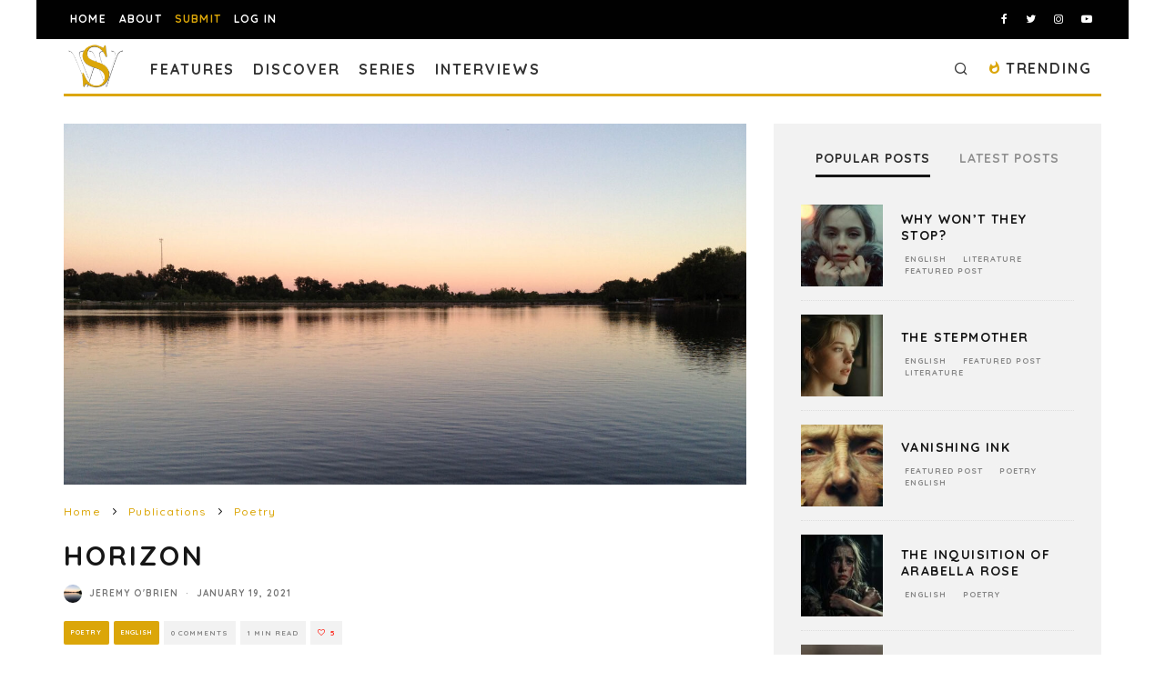

--- FILE ---
content_type: text/html; charset=UTF-8
request_url: https://spillwords.com/horizon/
body_size: 36368
content:
<!DOCTYPE html>
<html lang="en-US">
<head>
	<meta charset="UTF-8">
			<meta name="viewport" content="width=device-width, height=device-height, initial-scale=1.0, minimum-scale=1.0">
		<link rel="profile" href="http://gmpg.org/xfn/11">
	<meta name='robots' content='index, follow, max-image-preview:large, max-snippet:-1, max-video-preview:-1' />
	<style>img:is([sizes="auto" i], [sizes^="auto," i]) { contain-intrinsic-size: 3000px 1500px }</style>
	
            <script data-no-defer="1" data-ezscrex="false" data-cfasync="false" data-pagespeed-no-defer data-cookieconsent="ignore">
                var ctPublicFunctions = {"_ajax_nonce":"742b2e71b4","_rest_nonce":"c9ef5e3d46","_ajax_url":"\/wp-admin\/admin-ajax.php","_rest_url":"https:\/\/spillwords.com\/wp-json\/","data__cookies_type":"none","data__ajax_type":"rest","data__bot_detector_enabled":"1","data__frontend_data_log_enabled":1,"cookiePrefix":"","wprocket_detected":false,"host_url":"spillwords.com","text__ee_click_to_select":"Click to select the whole data","text__ee_original_email":"The complete one is","text__ee_got_it":"Got it","text__ee_blocked":"Blocked","text__ee_cannot_connect":"Cannot connect","text__ee_cannot_decode":"Can not decode email. Unknown reason","text__ee_email_decoder":"CleanTalk email decoder","text__ee_wait_for_decoding":"The magic is on the way!","text__ee_decoding_process":"Please wait a few seconds while we decode the contact data."}
            </script>
        
            <script data-no-defer="1" data-ezscrex="false" data-cfasync="false" data-pagespeed-no-defer data-cookieconsent="ignore">
                var ctPublic = {"_ajax_nonce":"742b2e71b4","settings__forms__check_internal":"0","settings__forms__check_external":"1","settings__forms__force_protection":"0","settings__forms__search_test":"0","settings__forms__wc_add_to_cart":"0","settings__data__bot_detector_enabled":"1","settings__sfw__anti_crawler":0,"blog_home":"https:\/\/spillwords.com\/","pixel__setting":"3","pixel__enabled":true,"pixel__url":null,"data__email_check_before_post":"1","data__email_check_exist_post":"0","data__cookies_type":"none","data__key_is_ok":true,"data__visible_fields_required":true,"wl_brandname":"Anti-Spam by CleanTalk","wl_brandname_short":"CleanTalk","ct_checkjs_key":"e0971c459008be58ac066c22d46532a530ad9f1a7f29e6dcb1325b9297104685","emailEncoderPassKey":"b1731aa4acb661e7596630a5d4ed7153","bot_detector_forms_excluded":"W10=","advancedCacheExists":true,"varnishCacheExists":false,"wc_ajax_add_to_cart":false}
            </script>
        
	<!-- This site is optimized with the Yoast SEO plugin v26.7 - https://yoast.com/wordpress/plugins/seo/ -->
	<title>Horizon, a poem by Jeremy O&#039;Brien at Spillwords.com</title>
	<meta name="description" content="Spillwords.com presents: Horizon, a poem by Jeremy O&#039;Brien, originally from the San Francisco Bay Area, who currently lives in Vermont." />
	<link rel="canonical" href="https://spillwords.com/horizon/" />
	<meta property="og:locale" content="en_US" />
	<meta property="og:type" content="article" />
	<meta property="og:title" content="Horizon, a poem by Jeremy O&#039;Brien at Spillwords.com" />
	<meta property="og:description" content="Spillwords.com presents: Horizon, a poem by Jeremy O&#039;Brien, originally from the San Francisco Bay Area, who currently lives in Vermont." />
	<meta property="og:url" content="https://spillwords.com/horizon/" />
	<meta property="og:site_name" content="Spillwords" />
	<meta property="article:publisher" content="https://www.facebook.com/spillwords" />
	<meta property="article:published_time" content="2021-01-19T06:00:26+00:00" />
	<meta property="og:image" content="https://spillwords.com/wp-content/uploads/2021/01/Horizon-spillwords.jpg" />
	<meta property="og:image:width" content="1700" />
	<meta property="og:image:height" content="900" />
	<meta property="og:image:type" content="image/jpeg" />
	<meta name="author" content="Jeremy O&#039;Brien" />
	<meta name="twitter:card" content="summary_large_image" />
	<meta name="twitter:creator" content="@spillwords" />
	<meta name="twitter:site" content="@spillwords" />
	<meta name="twitter:label1" content="Written by" />
	<meta name="twitter:data1" content="Jeremy O&#039;Brien" />
	<script type="application/ld+json" class="yoast-schema-graph">{"@context":"https://schema.org","@graph":[{"@type":"Article","@id":"https://spillwords.com/horizon/#article","isPartOf":{"@id":"https://spillwords.com/horizon/"},"author":{"name":"Jeremy O'Brien","@id":"https://spillwords.com/#/schema/person/2ee3a9349e2b1b44bb226dd1961d5313"},"headline":"Horizon","datePublished":"2021-01-19T06:00:26+00:00","mainEntityOfPage":{"@id":"https://spillwords.com/horizon/"},"wordCount":44,"commentCount":0,"publisher":{"@id":"https://spillwords.com/#organization"},"image":{"@id":"https://spillwords.com/horizon/#primaryimage"},"thumbnailUrl":"https://spillwords.com/wp-content/uploads/2021/01/Horizon-spillwords.jpg","keywords":["horizon","light","darkness","gaze","Poem","shine","dream","mirror","shadow"],"articleSection":["Poetry","English"],"inLanguage":"en-US","potentialAction":[{"@type":"CommentAction","name":"Comment","target":["https://spillwords.com/horizon/#respond"]}]},{"@type":"WebPage","@id":"https://spillwords.com/horizon/","url":"https://spillwords.com/horizon/","name":"Horizon, a poem by Jeremy O'Brien at Spillwords.com","isPartOf":{"@id":"https://spillwords.com/#website"},"primaryImageOfPage":{"@id":"https://spillwords.com/horizon/#primaryimage"},"image":{"@id":"https://spillwords.com/horizon/#primaryimage"},"thumbnailUrl":"https://spillwords.com/wp-content/uploads/2021/01/Horizon-spillwords.jpg","datePublished":"2021-01-19T06:00:26+00:00","description":"Spillwords.com presents: Horizon, a poem by Jeremy O'Brien, originally from the San Francisco Bay Area, who currently lives in Vermont.","breadcrumb":{"@id":"https://spillwords.com/horizon/#breadcrumb"},"inLanguage":"en-US","potentialAction":[{"@type":"ReadAction","target":["https://spillwords.com/horizon/"]}]},{"@type":"ImageObject","inLanguage":"en-US","@id":"https://spillwords.com/horizon/#primaryimage","url":"https://spillwords.com/wp-content/uploads/2021/01/Horizon-spillwords.jpg","contentUrl":"https://spillwords.com/wp-content/uploads/2021/01/Horizon-spillwords.jpg","width":1700,"height":900,"caption":"Horizon, a poem by Jeremy O'Brien at Spillwords.com"},{"@type":"BreadcrumbList","@id":"https://spillwords.com/horizon/#breadcrumb","itemListElement":[{"@type":"ListItem","position":1,"name":"Home","item":"https://spillwords.com/"},{"@type":"ListItem","position":2,"name":"Horizon"}]},{"@type":"WebSite","@id":"https://spillwords.com/#website","url":"https://spillwords.com/","name":"Spillwords","description":"A place to spill your thoughts through words.","publisher":{"@id":"https://spillwords.com/#organization"},"potentialAction":[{"@type":"SearchAction","target":{"@type":"EntryPoint","urlTemplate":"https://spillwords.com/?s={search_term_string}"},"query-input":{"@type":"PropertyValueSpecification","valueRequired":true,"valueName":"search_term_string"}}],"inLanguage":"en-US"},{"@type":"Organization","@id":"https://spillwords.com/#organization","name":"Spillwords Press","url":"https://spillwords.com/","logo":{"@type":"ImageObject","inLanguage":"en-US","@id":"https://spillwords.com/#/schema/logo/image/","url":"https://spillwords.com/wp-content/uploads/2017/12/Spillwords-logo-tab-cl.png","contentUrl":"https://spillwords.com/wp-content/uploads/2017/12/Spillwords-logo-tab-cl.png","width":700,"height":700,"caption":"Spillwords Press"},"image":{"@id":"https://spillwords.com/#/schema/logo/image/"},"sameAs":["https://www.facebook.com/spillwords","https://x.com/spillwords","https://www.instagram.com/spillwordspress/","https://pl.linkedin.com/in/spillwords-press-013813116","https://www.youtube.com/channel/UCGlnes8RjZtM6sTmey2QEKA"]},{"@type":"Person","@id":"https://spillwords.com/#/schema/person/2ee3a9349e2b1b44bb226dd1961d5313","name":"Jeremy O'Brien","image":{"@type":"ImageObject","inLanguage":"en-US","@id":"https://spillwords.com/#/schema/person/image/","url":"https://spillwords.com/wp-content/uploads/gravatar/4b8a8443f3699a7277a09eef507efa3c.jpg","contentUrl":"https://spillwords.com/wp-content/uploads/gravatar/4b8a8443f3699a7277a09eef507efa3c.jpg","caption":"Jeremy O'Brien"},"description":"Jeremy O'Brien is a writer of fiction and poetry. He is originally from the San Francisco Bay Area, and currently lives in Vermont. He has completed his first novel, with his second novel and first poetry collection currently in the works. He is a graduate of Washington University in St. Louis.","url":"https://spillwords.com/author/jeremyobrien/"}]}</script>
	<!-- / Yoast SEO plugin. -->


<link rel='dns-prefetch' href='//static.addtoany.com' />
<link rel='dns-prefetch' href='//fd.cleantalk.org' />
<link rel='dns-prefetch' href='//stats.wp.com' />
<link rel='dns-prefetch' href='//fonts.googleapis.com' />
<link rel="alternate" type="application/rss+xml" title="Spillwords &raquo; Feed" href="https://spillwords.com/feed/" />
<link rel="alternate" type="application/rss+xml" title="Spillwords &raquo; Comments Feed" href="https://spillwords.com/comments/feed/" />
<link rel="alternate" type="application/rss+xml" title="Spillwords &raquo; Horizon Comments Feed" href="https://spillwords.com/horizon/feed/" />
<link rel='stylesheet' id='wp-block-library-css' href='https://spillwords.com/wp-includes/css/dist/block-library/style.min.css' type='text/css' media='all' />
<style id='classic-theme-styles-inline-css' type='text/css'>
/*! This file is auto-generated */
.wp-block-button__link{color:#fff;background-color:#32373c;border-radius:9999px;box-shadow:none;text-decoration:none;padding:calc(.667em + 2px) calc(1.333em + 2px);font-size:1.125em}.wp-block-file__button{background:#32373c;color:#fff;text-decoration:none}
</style>
<link rel='stylesheet' id='wp-components-css' href='https://spillwords.com/wp-includes/css/dist/components/style.min.css' type='text/css' media='all' />
<link rel='stylesheet' id='wp-preferences-css' href='https://spillwords.com/wp-includes/css/dist/preferences/style.min.css' type='text/css' media='all' />
<link rel='stylesheet' id='wp-block-editor-css' href='https://spillwords.com/wp-includes/css/dist/block-editor/style.min.css' type='text/css' media='all' />
<link rel='stylesheet' id='popup-maker-block-library-style-css' href='https://spillwords.com/wp-content/plugins/popup-maker/dist/packages/block-library-style.css' type='text/css' media='all' />
<link rel='stylesheet' id='mediaelement-css' href='https://spillwords.com/wp-includes/js/mediaelement/mediaelementplayer-legacy.min.css' type='text/css' media='all' />
<link rel='stylesheet' id='wp-mediaelement-css' href='https://spillwords.com/wp-includes/js/mediaelement/wp-mediaelement.min.css' type='text/css' media='all' />
<style id='jetpack-sharing-buttons-style-inline-css' type='text/css'>
.jetpack-sharing-buttons__services-list{display:flex;flex-direction:row;flex-wrap:wrap;gap:0;list-style-type:none;margin:5px;padding:0}.jetpack-sharing-buttons__services-list.has-small-icon-size{font-size:12px}.jetpack-sharing-buttons__services-list.has-normal-icon-size{font-size:16px}.jetpack-sharing-buttons__services-list.has-large-icon-size{font-size:24px}.jetpack-sharing-buttons__services-list.has-huge-icon-size{font-size:36px}@media print{.jetpack-sharing-buttons__services-list{display:none!important}}.editor-styles-wrapper .wp-block-jetpack-sharing-buttons{gap:0;padding-inline-start:0}ul.jetpack-sharing-buttons__services-list.has-background{padding:1.25em 2.375em}
</style>
<style id='global-styles-inline-css' type='text/css'>
:root{--wp--preset--aspect-ratio--square: 1;--wp--preset--aspect-ratio--4-3: 4/3;--wp--preset--aspect-ratio--3-4: 3/4;--wp--preset--aspect-ratio--3-2: 3/2;--wp--preset--aspect-ratio--2-3: 2/3;--wp--preset--aspect-ratio--16-9: 16/9;--wp--preset--aspect-ratio--9-16: 9/16;--wp--preset--color--black: #000000;--wp--preset--color--cyan-bluish-gray: #abb8c3;--wp--preset--color--white: #ffffff;--wp--preset--color--pale-pink: #f78da7;--wp--preset--color--vivid-red: #cf2e2e;--wp--preset--color--luminous-vivid-orange: #ff6900;--wp--preset--color--luminous-vivid-amber: #fcb900;--wp--preset--color--light-green-cyan: #7bdcb5;--wp--preset--color--vivid-green-cyan: #00d084;--wp--preset--color--pale-cyan-blue: #8ed1fc;--wp--preset--color--vivid-cyan-blue: #0693e3;--wp--preset--color--vivid-purple: #9b51e0;--wp--preset--gradient--vivid-cyan-blue-to-vivid-purple: linear-gradient(135deg,rgba(6,147,227,1) 0%,rgb(155,81,224) 100%);--wp--preset--gradient--light-green-cyan-to-vivid-green-cyan: linear-gradient(135deg,rgb(122,220,180) 0%,rgb(0,208,130) 100%);--wp--preset--gradient--luminous-vivid-amber-to-luminous-vivid-orange: linear-gradient(135deg,rgba(252,185,0,1) 0%,rgba(255,105,0,1) 100%);--wp--preset--gradient--luminous-vivid-orange-to-vivid-red: linear-gradient(135deg,rgba(255,105,0,1) 0%,rgb(207,46,46) 100%);--wp--preset--gradient--very-light-gray-to-cyan-bluish-gray: linear-gradient(135deg,rgb(238,238,238) 0%,rgb(169,184,195) 100%);--wp--preset--gradient--cool-to-warm-spectrum: linear-gradient(135deg,rgb(74,234,220) 0%,rgb(151,120,209) 20%,rgb(207,42,186) 40%,rgb(238,44,130) 60%,rgb(251,105,98) 80%,rgb(254,248,76) 100%);--wp--preset--gradient--blush-light-purple: linear-gradient(135deg,rgb(255,206,236) 0%,rgb(152,150,240) 100%);--wp--preset--gradient--blush-bordeaux: linear-gradient(135deg,rgb(254,205,165) 0%,rgb(254,45,45) 50%,rgb(107,0,62) 100%);--wp--preset--gradient--luminous-dusk: linear-gradient(135deg,rgb(255,203,112) 0%,rgb(199,81,192) 50%,rgb(65,88,208) 100%);--wp--preset--gradient--pale-ocean: linear-gradient(135deg,rgb(255,245,203) 0%,rgb(182,227,212) 50%,rgb(51,167,181) 100%);--wp--preset--gradient--electric-grass: linear-gradient(135deg,rgb(202,248,128) 0%,rgb(113,206,126) 100%);--wp--preset--gradient--midnight: linear-gradient(135deg,rgb(2,3,129) 0%,rgb(40,116,252) 100%);--wp--preset--font-size--small: 13px;--wp--preset--font-size--medium: 20px;--wp--preset--font-size--large: 36px;--wp--preset--font-size--x-large: 42px;--wp--preset--spacing--20: 0.44rem;--wp--preset--spacing--30: 0.67rem;--wp--preset--spacing--40: 1rem;--wp--preset--spacing--50: 1.5rem;--wp--preset--spacing--60: 2.25rem;--wp--preset--spacing--70: 3.38rem;--wp--preset--spacing--80: 5.06rem;--wp--preset--shadow--natural: 6px 6px 9px rgba(0, 0, 0, 0.2);--wp--preset--shadow--deep: 12px 12px 50px rgba(0, 0, 0, 0.4);--wp--preset--shadow--sharp: 6px 6px 0px rgba(0, 0, 0, 0.2);--wp--preset--shadow--outlined: 6px 6px 0px -3px rgba(255, 255, 255, 1), 6px 6px rgba(0, 0, 0, 1);--wp--preset--shadow--crisp: 6px 6px 0px rgba(0, 0, 0, 1);}:where(.is-layout-flex){gap: 0.5em;}:where(.is-layout-grid){gap: 0.5em;}body .is-layout-flex{display: flex;}.is-layout-flex{flex-wrap: wrap;align-items: center;}.is-layout-flex > :is(*, div){margin: 0;}body .is-layout-grid{display: grid;}.is-layout-grid > :is(*, div){margin: 0;}:where(.wp-block-columns.is-layout-flex){gap: 2em;}:where(.wp-block-columns.is-layout-grid){gap: 2em;}:where(.wp-block-post-template.is-layout-flex){gap: 1.25em;}:where(.wp-block-post-template.is-layout-grid){gap: 1.25em;}.has-black-color{color: var(--wp--preset--color--black) !important;}.has-cyan-bluish-gray-color{color: var(--wp--preset--color--cyan-bluish-gray) !important;}.has-white-color{color: var(--wp--preset--color--white) !important;}.has-pale-pink-color{color: var(--wp--preset--color--pale-pink) !important;}.has-vivid-red-color{color: var(--wp--preset--color--vivid-red) !important;}.has-luminous-vivid-orange-color{color: var(--wp--preset--color--luminous-vivid-orange) !important;}.has-luminous-vivid-amber-color{color: var(--wp--preset--color--luminous-vivid-amber) !important;}.has-light-green-cyan-color{color: var(--wp--preset--color--light-green-cyan) !important;}.has-vivid-green-cyan-color{color: var(--wp--preset--color--vivid-green-cyan) !important;}.has-pale-cyan-blue-color{color: var(--wp--preset--color--pale-cyan-blue) !important;}.has-vivid-cyan-blue-color{color: var(--wp--preset--color--vivid-cyan-blue) !important;}.has-vivid-purple-color{color: var(--wp--preset--color--vivid-purple) !important;}.has-black-background-color{background-color: var(--wp--preset--color--black) !important;}.has-cyan-bluish-gray-background-color{background-color: var(--wp--preset--color--cyan-bluish-gray) !important;}.has-white-background-color{background-color: var(--wp--preset--color--white) !important;}.has-pale-pink-background-color{background-color: var(--wp--preset--color--pale-pink) !important;}.has-vivid-red-background-color{background-color: var(--wp--preset--color--vivid-red) !important;}.has-luminous-vivid-orange-background-color{background-color: var(--wp--preset--color--luminous-vivid-orange) !important;}.has-luminous-vivid-amber-background-color{background-color: var(--wp--preset--color--luminous-vivid-amber) !important;}.has-light-green-cyan-background-color{background-color: var(--wp--preset--color--light-green-cyan) !important;}.has-vivid-green-cyan-background-color{background-color: var(--wp--preset--color--vivid-green-cyan) !important;}.has-pale-cyan-blue-background-color{background-color: var(--wp--preset--color--pale-cyan-blue) !important;}.has-vivid-cyan-blue-background-color{background-color: var(--wp--preset--color--vivid-cyan-blue) !important;}.has-vivid-purple-background-color{background-color: var(--wp--preset--color--vivid-purple) !important;}.has-black-border-color{border-color: var(--wp--preset--color--black) !important;}.has-cyan-bluish-gray-border-color{border-color: var(--wp--preset--color--cyan-bluish-gray) !important;}.has-white-border-color{border-color: var(--wp--preset--color--white) !important;}.has-pale-pink-border-color{border-color: var(--wp--preset--color--pale-pink) !important;}.has-vivid-red-border-color{border-color: var(--wp--preset--color--vivid-red) !important;}.has-luminous-vivid-orange-border-color{border-color: var(--wp--preset--color--luminous-vivid-orange) !important;}.has-luminous-vivid-amber-border-color{border-color: var(--wp--preset--color--luminous-vivid-amber) !important;}.has-light-green-cyan-border-color{border-color: var(--wp--preset--color--light-green-cyan) !important;}.has-vivid-green-cyan-border-color{border-color: var(--wp--preset--color--vivid-green-cyan) !important;}.has-pale-cyan-blue-border-color{border-color: var(--wp--preset--color--pale-cyan-blue) !important;}.has-vivid-cyan-blue-border-color{border-color: var(--wp--preset--color--vivid-cyan-blue) !important;}.has-vivid-purple-border-color{border-color: var(--wp--preset--color--vivid-purple) !important;}.has-vivid-cyan-blue-to-vivid-purple-gradient-background{background: var(--wp--preset--gradient--vivid-cyan-blue-to-vivid-purple) !important;}.has-light-green-cyan-to-vivid-green-cyan-gradient-background{background: var(--wp--preset--gradient--light-green-cyan-to-vivid-green-cyan) !important;}.has-luminous-vivid-amber-to-luminous-vivid-orange-gradient-background{background: var(--wp--preset--gradient--luminous-vivid-amber-to-luminous-vivid-orange) !important;}.has-luminous-vivid-orange-to-vivid-red-gradient-background{background: var(--wp--preset--gradient--luminous-vivid-orange-to-vivid-red) !important;}.has-very-light-gray-to-cyan-bluish-gray-gradient-background{background: var(--wp--preset--gradient--very-light-gray-to-cyan-bluish-gray) !important;}.has-cool-to-warm-spectrum-gradient-background{background: var(--wp--preset--gradient--cool-to-warm-spectrum) !important;}.has-blush-light-purple-gradient-background{background: var(--wp--preset--gradient--blush-light-purple) !important;}.has-blush-bordeaux-gradient-background{background: var(--wp--preset--gradient--blush-bordeaux) !important;}.has-luminous-dusk-gradient-background{background: var(--wp--preset--gradient--luminous-dusk) !important;}.has-pale-ocean-gradient-background{background: var(--wp--preset--gradient--pale-ocean) !important;}.has-electric-grass-gradient-background{background: var(--wp--preset--gradient--electric-grass) !important;}.has-midnight-gradient-background{background: var(--wp--preset--gradient--midnight) !important;}.has-small-font-size{font-size: var(--wp--preset--font-size--small) !important;}.has-medium-font-size{font-size: var(--wp--preset--font-size--medium) !important;}.has-large-font-size{font-size: var(--wp--preset--font-size--large) !important;}.has-x-large-font-size{font-size: var(--wp--preset--font-size--x-large) !important;}
:where(.wp-block-post-template.is-layout-flex){gap: 1.25em;}:where(.wp-block-post-template.is-layout-grid){gap: 1.25em;}
:where(.wp-block-columns.is-layout-flex){gap: 2em;}:where(.wp-block-columns.is-layout-grid){gap: 2em;}
:root :where(.wp-block-pullquote){font-size: 1.5em;line-height: 1.6;}
</style>
<link rel='stylesheet' id='dashicons-css' href='https://spillwords.com/wp-includes/css/dashicons.min.css' type='text/css' media='all' />
<link rel='stylesheet' id='admin-bar-css' href='https://spillwords.com/wp-includes/css/admin-bar.min.css' type='text/css' media='all' />
<style id='admin-bar-inline-css' type='text/css'>

    /* Hide CanvasJS credits for P404 charts specifically */
    #p404RedirectChart .canvasjs-chart-credit {
        display: none !important;
    }
    
    #p404RedirectChart canvas {
        border-radius: 6px;
    }

    .p404-redirect-adminbar-weekly-title {
        font-weight: bold;
        font-size: 14px;
        color: #fff;
        margin-bottom: 6px;
    }

    #wpadminbar #wp-admin-bar-p404_free_top_button .ab-icon:before {
        content: "\f103";
        color: #dc3545;
        top: 3px;
    }
    
    #wp-admin-bar-p404_free_top_button .ab-item {
        min-width: 80px !important;
        padding: 0px !important;
    }
    
    /* Ensure proper positioning and z-index for P404 dropdown */
    .p404-redirect-adminbar-dropdown-wrap { 
        min-width: 0; 
        padding: 0;
        position: static !important;
    }
    
    #wpadminbar #wp-admin-bar-p404_free_top_button_dropdown {
        position: static !important;
    }
    
    #wpadminbar #wp-admin-bar-p404_free_top_button_dropdown .ab-item {
        padding: 0 !important;
        margin: 0 !important;
    }
    
    .p404-redirect-dropdown-container {
        min-width: 340px;
        padding: 18px 18px 12px 18px;
        background: #23282d !important;
        color: #fff;
        border-radius: 12px;
        box-shadow: 0 8px 32px rgba(0,0,0,0.25);
        margin-top: 10px;
        position: relative !important;
        z-index: 999999 !important;
        display: block !important;
        border: 1px solid #444;
    }
    
    /* Ensure P404 dropdown appears on hover */
    #wpadminbar #wp-admin-bar-p404_free_top_button .p404-redirect-dropdown-container { 
        display: none !important;
    }
    
    #wpadminbar #wp-admin-bar-p404_free_top_button:hover .p404-redirect-dropdown-container { 
        display: block !important;
    }
    
    #wpadminbar #wp-admin-bar-p404_free_top_button:hover #wp-admin-bar-p404_free_top_button_dropdown .p404-redirect-dropdown-container {
        display: block !important;
    }
    
    .p404-redirect-card {
        background: #2c3338;
        border-radius: 8px;
        padding: 18px 18px 12px 18px;
        box-shadow: 0 2px 8px rgba(0,0,0,0.07);
        display: flex;
        flex-direction: column;
        align-items: flex-start;
        border: 1px solid #444;
    }
    
    .p404-redirect-btn {
        display: inline-block;
        background: #dc3545;
        color: #fff !important;
        font-weight: bold;
        padding: 5px 22px;
        border-radius: 8px;
        text-decoration: none;
        font-size: 17px;
        transition: background 0.2s, box-shadow 0.2s;
        margin-top: 8px;
        box-shadow: 0 2px 8px rgba(220,53,69,0.15);
        text-align: center;
        line-height: 1.6;
    }
    
    .p404-redirect-btn:hover {
        background: #c82333;
        color: #fff !important;
        box-shadow: 0 4px 16px rgba(220,53,69,0.25);
    }
    
    /* Prevent conflicts with other admin bar dropdowns */
    #wpadminbar .ab-top-menu > li:hover > .ab-item,
    #wpadminbar .ab-top-menu > li.hover > .ab-item {
        z-index: auto;
    }
    
    #wpadminbar #wp-admin-bar-p404_free_top_button:hover > .ab-item {
        z-index: 999998 !important;
    }
    
</style>
<link rel='stylesheet' id='cleantalk-public-css-css' href='https://spillwords.com/wp-content/plugins/cleantalk-spam-protect/css/cleantalk-public.min.css' type='text/css' media='all' />
<link rel='stylesheet' id='cleantalk-email-decoder-css-css' href='https://spillwords.com/wp-content/plugins/cleantalk-spam-protect/css/cleantalk-email-decoder.min.css' type='text/css' media='all' />
<link rel='stylesheet' id='dnd-upload-cf7-css' href='https://spillwords.com/wp-content/plugins/drag-and-drop-multiple-file-upload-contact-form-7/assets/css/dnd-upload-cf7.css' type='text/css' media='all' />
<link rel='stylesheet' id='contact-form-7-css' href='https://spillwords.com/wp-content/plugins/contact-form-7/includes/css/styles.css' type='text/css' media='all' />
<link rel='stylesheet' id='lets-review-api-css' href='https://spillwords.com/wp-content/plugins/lets-review/assets/css/style-api.min.css' type='text/css' media='all' />
<link rel='stylesheet' id='yop-public-css' href='https://spillwords.com/wp-content/plugins/yop-poll/public/assets/css/yop-poll-public-6.5.39.css' type='text/css' media='all' />
<link rel='stylesheet' id='pps-post-list-box-frontend-css' href='https://spillwords.com/wp-content/plugins/organize-series/addons/post-list-box/classes/../assets/css/post-list-box-frontend.css' type='text/css' media='all' />
<link rel='stylesheet' id='codetipi-15zine-style-css' href='https://spillwords.com/wp-content/themes/15zine/assets/css/style.min.css' type='text/css' media='all' />
<style id='codetipi-15zine-style-inline-css' type='text/css'>
.link-color-wrap > * > a,.link-color-wrap > * > ul a{ color: #dba609;}.link-color-wrap > * > a:hover,.link-color-wrap > * > ul a:hover{ color: #4f4f4f;}body{ color: #2e2e2e;}.site-footer{ color: #fff;}body{font-size:14px;font-weight:400;line-height:1.6;text-transform:none;}.excerpt{font-size:14px;font-weight:400;line-height:1.6;text-transform:none;}.preview-thumbnail .title, .preview-review .title{font-size:14px;font-weight:700;letter-spacing:0.1em;line-height:1.3;text-transform:uppercase;}.byline{font-size:8px;font-weight:700;letter-spacing:0.1em;line-height:1;text-transform:uppercase;}.tipi-button, .button__back__home{font-size:14px;font-weight:700;letter-spacing:0.1em;text-transform:uppercase;}.breadcrumbs{font-size:11px;font-weight:500;letter-spacing:0.1em;text-transform:none;}.secondary-menu-wrap{font-size:14px;font-weight:700;letter-spacing:0.1em;line-height:1;text-transform:uppercase;}.preview-slider.title-s .title{font-size:14px;font-weight:700;letter-spacing:0.1em;line-height:1.3;text-transform:uppercase;}.preview-slider.title-m .title{font-size:14px;font-weight:700;letter-spacing:0.1em;line-height:1.3;text-transform:uppercase;}.preview-slider.title-l .title{font-size:14px;font-weight:700;letter-spacing:0.1em;line-height:1.3;text-transform:uppercase;}.preview-slider.title-xl .title{font-size:14px;font-weight:700;letter-spacing:0.1em;line-height:1.3;text-transform:uppercase;}.preview-grid.title-s .title{font-size:14px;font-weight:700;letter-spacing:0.1em;line-height:1.3;text-transform:uppercase;}.preview-grid.title-m .title{font-size:14px;font-weight:700;letter-spacing:0.1em;line-height:1.3;text-transform:uppercase;}.preview-grid.title-l .title{font-size:14px;font-weight:700;letter-spacing:0.1em;line-height:1.3;text-transform:uppercase;}.preview-classic .title{font-size:14px;font-weight:700;letter-spacing:0.1em;line-height:1.3;text-transform:uppercase;}.preview-2 .title{font-size:14px;font-weight:700;letter-spacing:0.1em;line-height:1.3;text-transform:uppercase;}.entry-content blockquote, .entry-content .wp-block-pullquote p{font-size:18px;font-weight:400;line-height:1.5;text-transform:none;}.hero-wrap .caption, .gallery-block__wrap .caption{font-size:10px;font-weight:400;line-height:1.2;text-transform:none;}.main-navigation{font-size:14px;font-weight:700;letter-spacing:0.12em;line-height:1;text-transform:uppercase;}.hero-meta.tipi-s-typo .title{font-size:18px;font-weight:700;letter-spacing:0.1em;line-height:1.3;text-transform:uppercase;}.hero-meta.tipi-m-typo .title{font-size:18px;font-weight:700;letter-spacing:0.1em;line-height:1.3;text-transform:uppercase;}.hero-meta.tipi-l-typo .title{font-size:18px;font-weight:700;letter-spacing:0.1em;line-height:1.3;text-transform:uppercase;}.entry-content h1{font-size:18px;font-weight:700;letter-spacing:0.1em;line-height:1.3;text-transform:uppercase;}.entry-content h2{font-size:18px;font-weight:700;letter-spacing:0.1em;line-height:1.3;text-transform:uppercase;}.entry-content h3{font-size:14px;font-weight:700;letter-spacing:0.1em;line-height:1.3;text-transform:uppercase;}.entry-content h4{font-size:14px;font-weight:700;letter-spacing:0.1em;line-height:1.3;text-transform:uppercase;}.entry-content h5{font-size:14px;font-weight:700;letter-spacing:0.1em;line-height:1.3;text-transform:uppercase;}.widget-title{font-size:14px;font-weight:700;letter-spacing:0.1em;line-height:1.3;text-transform:uppercase;}.block-title-wrap .title{font-size:18px;font-weight:700;letter-spacing:0.1em;line-height:1.2;text-transform:uppercase;}.block-subtitle{font-size:15px;font-weight:700;letter-spacing:0.1em;line-height:1.3;text-transform:uppercase;}.preview-classic { padding-bottom: 30px; }.block-wrap-classic .block ~ .block .preview-1:first-child { padding-top: 30px; }.preview-thumbnail { padding-bottom: 20px; }.codetipi-15zine-widget .preview-thumbnail { padding-bottom: 15px; }.preview-classic{ border-bottom:1px solid #f2f2f2;}.preview-classic { margin-bottom: 30px; }.block-wrap-bs-62 .block ~ .block, .block-wrap-classic .block ~ .block .preview-1:first-child { margin-top: 30px; }.block-wrap-classic .block ~ .block .preview-1:first-child{ border-top:1px solid #f2f2f2;}.preview-classic { margin-bottom: 30px; }.block-wrap-bs-62 .block ~ .block, .block-wrap-classic .block ~ .block .preview-1:first-child { margin-top: 30px; }.preview-thumbnail{ border-bottom:1px dotted #f2f2f2;}.preview-thumbnail { margin-bottom: 20px; }.codetipi-15zine-widget .preview-thumbnail { margin-bottom: 15px; }.main-menu-logo img { width: 60px; }.mm-submenu-2 .mm-51 .menu-wrap > .sub-menu > li > a { color: #dba609; }.cb-review-box .cb-bar .cb-overlay span { background: #dba609; }.cb-review-box i { color: #dba609; }.preview-slider.tile-overlay--1:after, .preview-slider.tile-overlay--2 .meta:after { opacity: 0.25; }.preview-grid.tile-overlay--1:after, .preview-grid.tile-overlay--2 .meta:after { opacity: 0.25; }.main-navigation-border { border-bottom-color: #dba609; }.cb-mm-on.cb-menu-light #cb-nav-bar .cb-main-nav > li:hover, .cb-mm-on.cb-menu-dark #cb-nav-bar .cb-main-nav > li:hover { background: #dba609; }body {}body, #respond, .cb-font-body, .font-b { font-family: 'Quicksand',sans-serif; }h1, h2, h3, h4, h5, h6, .cb-font-header, .font-h, #bbp-user-navigation, .cb-byline, .product_meta, .price, .woocommerce-review-link, .cart_item, .cart-collaterals .cart_totals th { font-family: 'Quicksand',sans-serif }.main-menu > li > a, .main-menu-wrap .menu-icons > li > a {
		padding-top: 20px;
		padding-bottom: 15px;
	}.secondary-menu-wrap .menu-icons > li > a, .secondary-menu-wrap .secondary-menu > li > a {
		padding-top: 15px;
		padding-bottom: 15px;
	}.site-mob-header:not(.site-mob-header-11) .header-padding .logo-main-wrap, .site-mob-header:not(.site-mob-header-11) .header-padding .icons-wrap a, .site-mob-header-11 .header-padding {
		padding-top: 20px;
		padding-bottom: 20px;
	}.grid-spacing { border-top-width: 3px; }@media only screen and (min-width: 481px) {.block-wrap-slider:not(.block-wrap-51) .slider-spacing { margin-right: 3px;}.block--feature.block-wrap-slider .block-inner-style { padding-top: 3px;}}@media only screen and (min-width: 768px) {.grid-spacing { border-right-width: 3px; }.block-wrap-55 .slide { margin-right: 3px!important; }.block-wrap-grid:not(.block-wrap-81) .block { width: calc( 100% + 3px ); }.preview-slider.tile-overlay--1:hover:after, .preview-slider.tile-overlay--2.tile-overlay--gradient:hover:after, .preview-slider.tile-overlay--2:hover .meta:after { opacity: 0.75 ; }.preview-grid.tile-overlay--1:hover:after, .preview-grid.tile-overlay--2.tile-overlay--gradient:hover:after, .preview-grid.tile-overlay--2:hover .meta:after { opacity: 0.75 ; }}@media only screen and (min-width: 1020px) {.site-header .header-padding {
		padding-top: 20px;
		padding-bottom: 20px;
	}body{font-size:15px;}.byline{font-size:10px;}.tipi-button, .button__back__home{font-size:12px;}.breadcrumbs{font-size:12px;}.secondary-menu-wrap{font-size:12px;}.preview-slider.title-s .title{font-size:16px;}.preview-slider.title-m .title{font-size:16px;}.preview-slider.title-l .title{font-size:32px;}.preview-slider.title-xl .title{font-size:38px;}.preview-grid.title-s .title{font-size:16px;}.preview-grid.title-m .title{font-size:16px;}.preview-grid.title-l .title{font-size:32px;}.preview-classic .title{font-size:20px;}.preview-2 .title{font-size:22px;}.entry-content blockquote, .entry-content .wp-block-pullquote p{font-size:30px;}.main-navigation{font-size:16px;}.hero-meta.tipi-s-typo .title{font-size:30px;}.hero-meta.tipi-m-typo .title{font-size:40px;}.hero-meta.tipi-l-typo .title{font-size:50px;}.entry-content h1{font-size:50px;}.entry-content h2{font-size:30px;}.entry-content h3{font-size:20px;}.entry-content h4{font-size:15px;}.entry-content h5{font-size:12px;}.widget-title{font-size:20px;}.block-title-wrap .title{font-size:36px;}}/*
You can add your own CSS here.

Click the help icon above to learn more.
*/
#menu-item-22095 a,
#menu-item-22096 a {
	color: #dba609!important;
}
.codetipi-15zine-icon img {
	max-width: 40px!important;
}
.tipi-trending-icon {
	color: #dba609;
}
#menu-item-140875 a {
	color: #dba609!important;
}
#menu-item-140875.active,
.current-menu-item.menu-item-140875 a {
	background: #000000!important;
}
.cb-body-light .cb-post-meta .cb-element a, .cb-body-light .cb-post-meta .cb-element span {
	color: #000000;
	background: #dba609;
}
.abh_tab_content .abh_text .fn a:hover {
color: #dba609!important;
}
.abh_tab_content .abh_text .abh_job span.title {
color: #dba609;
}
.abh_tab_content {
	border-radius: 0px!important;
}
.seriesmeta {
	background-color: #eeeeee!important;
	font-size: .8em;
}
div.pop-inside ul li .pop-summary {
font-size: 90%!important;
}
.pop-summary {
color: #000000!important;
}
.pop-title {
text-transform: uppercase;
}
.su-spoiler-style-fancy.su-spoiler-closed .su-spoiler-title:hover { 
color: #dba609;
}
.su-spoiler-style-fancy .su-spoiler-title {
border-radius: 0px!important;
}
.su-spoiler-style-fancy {
border-radius: 0px!important;
}
/* Do not display to logged in users */
.logged-in .loggedout {
	display:none!important;
}
.loggedin {
	display:none!important;
}
/* Display to logged in users */
.logged-in .loggedin {
	display:block!important;
}
.pum-theme-1508 .pum-title, .pum-theme-default-theme .pum-title {
margin-top: 20px;
margin-bottom: 20px;
}
.pum-theme-1508 .pum-content + .pum-close, .pum-theme-default-theme .pum-content + .pum-close {
background-color: rgba( 219, 166, 9, 12 )!important;
}
.pum-theme-1508 .pum-container {
	background-color: rgba( 234, 232, 232, 12 )!important;
}
.popmake {
  z-index: 9999 !important;
}
#popmake-overlay {
  z-index: 9998 !important;
}
li#menu-item-22095.menu-item.menu-item-type-post_type.menu-item-object-page.menu-item-22095 {
	color: #dba609;
}
.cb-body-light .cb-sidebar-widget a {
	text-transform: uppercase;
}
.cb-button.cb-white a, .cb-button.cb-white.cb-no-url {
	text-transform: uppercase;
}
#block-wrap-73740 .block-inner-box.contents div {
display: inline-block;
width: 100%!important;
}


.cb-button.cb-white a:hover {
	color: #dba609!important;
}
.cb-button.cb-white {
	width: 100%!important;
}
.db-button {
    text-align: center;
}
.addtoany_list span {
	height: 50px!important;
	width: 50px!important;
}
.addtoany_list {
	 display: block!important;
	text-align: center;
}
#menu-footer-menu .menu-item a:hover {
	color: #dba609;
}
a {
  color: #dba609;
  text-decoration: none;
}
@media screen and (min-width: 980px) { .addtoany_share_save_container {
display: none!important;
}
}
.post-33042 .wpcf7-list-item { float: left;
}
.post-33042 .wpcf7-list-item.last { float: left;
}
.post-33042 .wpcf7-form-control-wrap { display: inline;
}
.post-33042 .wpcf7-form-control-wrap.accept-this { margin-right: 20px;
}
.page-id-113 .preview-grid.tipi-xs-12 .mask img, .mask picture {
	opacity: 0!important;
}
.page-id-33604 .preview-grid.tipi-xs-12 .mask img, .mask picture {
	opacity: 0!important;
}
.page-id-113 .hero img, .hero picture {
	display: none!important;
}
.page-id-33604 .hero img, .hero picture {
	display: none!important;
}
.page-id-2 .hero img, .hero picture {
	display: none!important;
}
.page-id-113 .preview-grid.tipi-xs-12 {
  font-size: 13px;
}
.page-id-33604 .preview-grid.tipi-xs-12 {
  font-size: 13px!important;
}
.page-id-113 .preview-grid.tipi-xs-12 {
  height: 500px!important;
}
.page-id-33604 .preview-grid.tipi-xs-12 {
  height: 500px!important;
}
.page-id-35816 .cb-post-title a {
color: #161616;
text-transform: uppercase;
letter-spacing: 2px;
font-weight: 700;
font-size: 20px;
}
.page-id-35816 h2.cb-post-title {
margin: 0;
font-size: 16px;
}
.page-id-35816 .cb-excerpt {
font-size: 0.9em;
}
.page-id-35816 .cb-mask.cb-img-fw {
background-color: transparent!important;
}
 .page-id-1467 a.basic-vote-button {
	padding: 10px 10px!important;
}
.page-id-1467 a.basic-vote-button:hover {
    color: #dba609!important;
    text-decoration: none;
}
.page-id-1467 div.basic-vote {
	padding-top: 15px;
	padding-left: 10px;
}
.page-id-1467 .basic-answer {
	margin-bottom: 0px;
	display: list-item;
	list-style: none;
  text-indent: -1em;
  padding: 0 0 1em 2em!important;
}
.yop-poll-container {
	border: 3px solid #dba609!important;
	margin-bottom: 20px;
}
.page-id-6401 .yop-poll-container {
	width: 100%!important;
}
span.wpcf7-list-item.last {
	float: left;
}
.wpcf7-form p {
	letter-spacing: 2px;
}
.wpcf7-short { 
    width: 100% !important;
    height:150px!important;
}
#mailpoet_subscribe_on_comment {
margin-right: 5px!important;
}
#subscribe_comments,
#subscribe_blog {
margin-right: 5px;
}
#mailpoet_subscribe_on_comment p label {
padding-left: 0px;
}
p.wysija-after-comment {
	display: none;
}
#mailpoet_form_3 .mailpoet_paragraph .mailpoet_paragraph,
.mailpoet_text,
.mailpoet_submit input {
margin-left: auto!important;;
margin-right: auto!important;;
margin-top: 0px;
}
.mailpoet_text {
	text-align: left!important;
}
.mailpoet_submit {
 background-color: #dba609;
 text-transform: uppercase;
 font-size: 0.9em;
    border-radius: 2px;
    padding: 2px 4px;
    color: #fff !important;
 }
.mailpoet_submit:hover {
 background-color: #999;
 }
.mailpoet_paragraph,
.mailpoet_text,
.mailpoet_submit {
margin-top: 0px!important;
text-align: center;
}
.mailpoet_paragraph.last {
	float: none!important;
}
@media only screen and (min-width: 768px)
.last {
    float: none;
}
.page-id-6401 div#yop-poll-container-20_yp5d1374b74ace6 {
	width: 260px!important;
}
.cb-embed-wrap {
	position: relative;
  padding-top: 5%!important;
}
div.wpcf7-response-output {
	border: 2px solid #dba609;
}
@media only screen and (max-width: 767px) {
    div.wpcf7-response-output {
	padding: 1em 1em;
    font-size: 20px!important;
}
}
.site-footer .cb-footer-lower a { text-transform: uppercase;
	color: #000000;
}
.trending-inline-drop .block-wrap {
	background: #f2f2f2;
}
.trending-inline-drop .trending-inline-title {
	background: #f2f2f2;
}
.trending-inline-drop {
	color: #222222;
}
.tabber .widget-titles .tab-title {
    color: inherit;
}
.aotm-wg {
    padding-top: 10px;
}
.potm-wg {
    padding-top: 10px;
}
.byline-part.likes-count a.tipi-like-count {
    color: #fe1f14;
    }
.single-content .entry-content {
  padding-bottom: 10px!important;
}
.entry-content {
    margin: 0px;
}
.cb-body-light .cb-sidebar-widget .byline .byline-part a {
    background-color: #f2f2f2!important;
	color: #868686!important;
}
@media only screen and (min-width: 1020px) {
  .block-wrap-51.block-wrap-fs article {
    padding-bottom: 0;
    height: 75vh;
    max-height: 450px;
		margin-bottom: 0px;
  }
}
@media only screen and (min-width: 1020px) {
.block-wrap-51.block-wrap-fs .cb-meta-style-1 .cb-article-meta, .block-wrap-51.block-wrap-fs .cb-meta-style-5 .cb-article-meta {
	padding: 10px 10px 10px 20px;
	height: 25%;
}
}
@media only screen and (max-width: 600px) {
.block-wrap-51.block-wrap-fs .cb-meta-style-1 .cb-article-meta, .block-wrap-51.block-wrap-fs .cb-meta-style-5 .cb-article-meta {
	padding: 10px 10px 10px 20px;
	height: 36.5%;
}
}
.grecaptcha-badge { visibility: hidden; }
.post-83723 .pagination {
    padding: 10px 0;
    margin-bottom: 65px;
}
@media only screen and (max-width: 600px) {
    .post-83723 .pagination {
    padding: 10px 0;
    margin-bottom: 120px;
}
}
.post-84005 .pagination {
    padding: 10px 0;
    margin-bottom: 110px;
}
@media only screen and (max-width: 600px) {
    .post-84005 .pagination {
    padding: 10px 0;
    margin-bottom: 150px;
}
}
.pagination .current:not(.post-page-numbers), .post-page-numbers.current .page-numbers, .post-pagination>.page-numbers, .woocommerce-pagination .current {
    border-color: #dba609;
    background: #dba609;
}
body p:empty:before {
    content: none;
}
.post-2 .single-content {
   display: none;
}
.slider .meta { width: auto; }
@media only screen and (max-width: 767px) {
.preview-slider.title-xl .title { line-height: 0.9; }
}
@media only screen and (min-width: 1020px) {
    .block-da-cb_banner_code {
    width: 50%;
}
}
a.comment-reply-link {
    color: #dba609!important;
}
.entry-content ol li, .entry-content ul li, .block-html-content ol li, .block-html-content ul li { 
list-style-position: outside;
}
.author-page-box .biography {
    pointer-events: none !important;
}
.pum-theme-7437 .pum-content + .pum-close, .pum-theme-default-theme .pum-content + .pum-close {
background-color: rgba( 219, 166, 9, 12 )!important;
}
.post-182 .wpcf7,
.post-33042 .wpcf7 {
max-width: 520px;
margin: 0 auto;
padding: 25px 25px 0px 25px !important;
box-shadow: 0 0 15px rgba(0,0,0,.1);
border-radius: 5px;
}
.post-1842 .wpcf7,
.post-15460 .wpcf7,
.post-12254 .wpcf7,
.post-101893 .wpcf7 {
margin: 0 auto;
padding: 25px 25px 0px 25px !important;
box-shadow: 0 0 15px rgba(0,0,0,.1);
border-radius: 5px;
}
.sw-border-shadow {
margin: 0 auto;
padding: 25px 25px 10px 25px !important;
box-shadow: 0 0 15px rgba(0,0,0,.1);
border-radius: 5px;
}
.post-1842 .cb-alert.cb-white {
background: #f2f2f2;
color: #161616;
border-color: #f2f2f2;
}
.post-6401 .cb-alert.cb-white {
background: #ffffff;
color: #161616;
border-color: #dba609;
border-radius: 7px;
}
.sw-border-shadow-au {
margin-left: 130px;
margin-right: 130px;
padding: 25px 25px 40px 25px !important;
box-shadow: 0 0 15px rgba(0,0,0,.1);
border-radius: 5px;
}
.sw-border-shadow-mp {
margin: 0 auto;
padding: 25px 25px 40px 25px !important;
box-shadow: 0 0 15px rgba(0,0,0,.1);
border-radius: 5px;
}
.post-113 .cb-body-light h4, .cb-body-light h5 {
color: #161616;
text-transform: uppercase !important;
font-weight: bold;
}
.wp-image-114028 {
margin-top: 0px;
margin-bottom: 0px;
}
form.mailpoet-manage-subscription .mailpoet_text_label, 
form.mailpoet-manage-subscription .mailpoet_select_label, 
form.mailpoet-manage-subscription .mailpoet_segment_label{
    display: block;
    font-weight:bold;
}
form.mailpoet-manage-subscription .mailpoet_select, 
form.mailpoet-manage-subscription .mailpoet_text{
	width: 50%;
	padding: 12px;
}
form.mailpoet-manage-subscription .mailpoet_paragraph{
	margin-bottom:20px
}
form.mailpoet-manage-subscription .mailpoet_submit{
    border-radius: 180px;
    line-height: 50px;
    width: 30%;
    font-weight: bold;
    font-size: 11pt;
    text-align: center;
}
.comment-form label {
display: inline-block;
}
@media screen and (min-width:650px) { /*hide ad banner for desktop*/
.block-da,
.logo-main-wrap {
display: none;
}
}
/* subscribe under comments margin */
.comment-form #submit, .comment-form label {
margin-bottom: 0;
}
.post-1842 .cb-alert {
color: #fff;
text-align: center;
letter-spacing: 1px;
}
@media only screen and (min-width: 768px) {
    .bootstrap-yop .form-control {
        width: 200%;
    }
}
/* Load Tinsel &amp; Glitter Silhouette Font */
@font-face {
  font-family: 'TinselGlitterSilhouette';
  src: url('https://spillwords.com/wp-content/uploads/2020/12/TinselGlitterSilhouetteFont-Regular.woff2') format('woff2'),
       url('https://spillwords.com/wp-content/uploads/2020/12/TinselGlitterSilhouetteFont-Regular.woff') format('woff');
  font-weight: normal;
  font-style: normal;
  font-display: swap; /* Loads smoothly without flash of invisible text */
}
/* === Slider "12 Days of Christmas" Title Styling === */
.block-wrap-slider .block-title.cb-module-title.title {
  font-family: 'TinselGlitterSilhouette', sans-serif !important;
  color: #CC0000 !important;
  font-size: 90px;
  font-weight: normal;
  letter-spacing: 5px;
  text-transform: none !important;
  text-shadow: none; /* Flat – no shadow for cleaner icon details */
  text-align: center;
  transition: all 0.3s ease-in-out;
}

/* Tablet */
@media only screen and (max-width: 1024px) {
  .block-wrap-slider .block-title.cb-module-title.title {
    font-size: 50px;
    letter-spacing: 4px;
  }
}

/* Mobile */
@media only screen and (max-width: 600px) {
  .block-wrap-slider .block-title.cb-module-title.title {
    font-size: 24px;
    letter-spacing: 2px;
    text-shadow: none; /* Flat on mobile too */
    text-align: left;
    padding-left: 15px;
    line-height: 1.3;
  }
}
</style>
<link rel='stylesheet' id='codetipi-15zine-fonts-css' href='https://fonts.googleapis.com/css?family=Quicksand%3A700%7CQuicksand%3A500#038;display=swap' type='text/css' media='all' />
<!--[if IE]>
<link rel='stylesheet' id='codetipi-15zine-ie9-css' href='https://spillwords.com/wp-content/themes/15zine/assets/css/ie.css' type='text/css' media='all' />
<![endif]-->
<link rel='stylesheet' id='swipebox-css' href='https://spillwords.com/wp-content/themes/15zine/assets/css/swipebox.min.css' type='text/css' media='all' />
<link rel='stylesheet' id='pps-series-post-details-frontend-css' href='https://spillwords.com/wp-content/plugins/organize-series/addons/post-details/assets/css/series-post-details-frontend.css' type='text/css' media='all' />
<link rel='stylesheet' id='pps-series-post-navigation-frontend-css' href='https://spillwords.com/wp-content/plugins/organize-series/addons/post-navigation/includes/../assets/css/post-navigation-frontend.css' type='text/css' media='all' />
<link rel='stylesheet' id='addtoany-css' href='https://spillwords.com/wp-content/plugins/add-to-any/addtoany.min.css' type='text/css' media='all' />
<style id='addtoany-inline-css' type='text/css'>
@media screen and (max-width:980px){
.a2a_floating_style.a2a_vertical_style{display:none;}
}
.a2a_svg {
	box-shadow: 1px 2px 2px #999999!important;}
</style>
<script type="text/javascript" id="addtoany-core-js-before">
/* <![CDATA[ */
window.a2a_config=window.a2a_config||{};a2a_config.callbacks=[];a2a_config.overlays=[];a2a_config.templates={};
a2a_config.icon_color="#f2f2f2,#dba609";
/* ]]> */
</script>
<script type="text/javascript" defer src="https://static.addtoany.com/menu/page.js" id="addtoany-core-js"></script>
<script type="text/javascript" src="https://spillwords.com/wp-includes/js/jquery/jquery.min.js" id="jquery-core-js"></script>
<script type="text/javascript" src="https://spillwords.com/wp-includes/js/jquery/jquery-migrate.min.js" id="jquery-migrate-js"></script>
<script type="text/javascript" defer src="https://spillwords.com/wp-content/plugins/add-to-any/addtoany.min.js" id="addtoany-jquery-js"></script>
<script type="text/javascript" src="https://spillwords.com/wp-content/plugins/cleantalk-spam-protect/js/apbct-public-bundle_ext-protection.min.js" id="apbct-public-bundle_ext-protection.min-js-js"></script>
<script type="text/javascript" src="https://fd.cleantalk.org/ct-bot-detector-wrapper.js" id="ct_bot_detector-js" defer="defer" data-wp-strategy="defer"></script>
<script type="text/javascript" id="yop-public-js-extra">
/* <![CDATA[ */
var objectL10n = {"yopPollParams":{"urlParams":{"ajax":"https:\/\/spillwords.com\/wp-admin\/admin-ajax.php","wpLogin":"https:\/\/spillwords.com\/wp-login.php?redirect_to=https%3A%2F%2Fspillwords.com%2Fwp-admin%2Fadmin-ajax.php%3Faction%3Dyop_poll_record_wordpress_vote"},"apiParams":{"reCaptcha":{"siteKey":""},"reCaptchaV2Invisible":{"siteKey":""},"reCaptchaV3":{"siteKey":""},"hCaptcha":{"siteKey":""},"cloudflareTurnstile":{"siteKey":""}},"captchaParams":{"imgPath":"https:\/\/spillwords.com\/wp-content\/plugins\/yop-poll\/public\/assets\/img\/","url":"https:\/\/spillwords.com\/wp-content\/plugins\/yop-poll\/app.php","accessibilityAlt":"Accessibility Alt","accessibilityTitle":"Accessibility Title","accessibilityDescription":"Accessibility Description","explanation":"Accessibility Explanation","refreshAlt":"Refresh","refreshTitle":"Refresh"},"voteParams":{"invalidPoll":"Invalid Poll","noAnswersSelected":"Please select an option before voting","minAnswersRequired":"Minimum one option is required","maxAnswersRequired":"Too many options selected","noAnswerForOther":"Missing value","noValueForCustomField":"Missing value","tooManyCharsForCustomField":"Text for {custom_field_name} is too long","consentNotChecked":"Consent not checked","noCaptchaSelected":"Captcha missing","thankYou":"Thank you for casting your vote!"},"resultsParams":{"singleVote":"Single Vote","multipleVotes":"Single Vote","singleAnswer":"Single Answer","multipleAnswers":"Single Answer"}}};
/* ]]> */
</script>
<script type="text/javascript" src="https://spillwords.com/wp-content/plugins/yop-poll/public/assets/js/yop-poll-public-6.5.39.min.js" id="yop-public-js"></script>
<link rel="https://api.w.org/" href="https://spillwords.com/wp-json/" /><link rel="alternate" title="JSON" type="application/json" href="https://spillwords.com/wp-json/wp/v2/posts/80828" /><link rel="EditURI" type="application/rsd+xml" title="RSD" href="https://spillwords.com/xmlrpc.php?rsd" />
<link rel='shortlink' href='https://spillwords.com/?p=80828' />
<link rel="alternate" title="oEmbed (JSON)" type="application/json+oembed" href="https://spillwords.com/wp-json/oembed/1.0/embed?url=https%3A%2F%2Fspillwords.com%2Fhorizon%2F" />
<link rel="alternate" title="oEmbed (XML)" type="text/xml+oembed" href="https://spillwords.com/wp-json/oembed/1.0/embed?url=https%3A%2F%2Fspillwords.com%2Fhorizon%2F&#038;format=xml" />
		<script type="text/javascript">
			var _statcounter = _statcounter || [];
			_statcounter.push({"tags": {"author": "JeremyOBrien"}});
		</script>
			<style>img#wpstats{display:none}</style>
		<link rel="preload" type="font/woff2" as="font" href="https://spillwords.com/wp-content/themes/15zine/assets/css/15zine/codetipi-15zine.woff2?9oa0lg" crossorigin><link rel="dns-prefetch" href="//fonts.googleapis.com"><link rel="preconnect" href="https://fonts.gstatic.com/" crossorigin>
<!-- StarBox - the Author Box for Humans 1.8.3, visit: http://wordpress.org/plugins/starbox/ -->
<!-- /StarBox - the Author Box for Humans -->

<link rel='stylesheet' id='f457769afa-css' href='https://spillwords.com/wp-content/plugins/starbox-pro/themes/fancy/css/frontend.min.css' type='text/css' media='all' />
<script type="text/javascript" src="https://spillwords.com/wp-content/plugins/starbox-pro/themes/fancy/js/frontend.min.js" id="7a2435b2eb-js"></script>
<link rel='stylesheet' id='0061361bed-css' href='https://spillwords.com/wp-content/plugins/starbox-pro/themes/admin/css/hidedefault.min.css' type='text/css' media='all' />
<link rel="icon" href="https://spillwords.com/wp-content/uploads/2020/12/cropped-favicon-logo-spillwords-32x32.png" sizes="32x32" />
<link rel="icon" href="https://spillwords.com/wp-content/uploads/2020/12/cropped-favicon-logo-spillwords-192x192.png" sizes="192x192" />
<link rel="apple-touch-icon" href="https://spillwords.com/wp-content/uploads/2020/12/cropped-favicon-logo-spillwords-180x180.png" />
<meta name="msapplication-TileImage" content="https://spillwords.com/wp-content/uploads/2020/12/cropped-favicon-logo-spillwords-270x270.png" />
		<style type="text/css" id="wp-custom-css">
			
		</style>
		</head>
<body class="wp-singular post-template-default single single-post postid-80828 single-format-standard wp-theme-15zine sticky-sbs excerpt-mob-off mob-fi-tall  cb-body-light cb-footer-light body-mob-header-1 site-mob-menu-a-4 site-mob-menu-1 mm-submenu-2">
			<div id="cb-outer-container" class="site">
		<header id="mobhead" class="site-header-block site-mob-header tipi-l-0 site-mob-header-1 sticky-menu-1 sticky-top site-skin-1"><div class="bg-area header-padding tipi-row side-spacing tipi-vertical-c">
	<ul class="menu-left icons-wrap tipi-vertical-c">
		<li class="codetipi-15zine-icon vertical-c"><a href="#" class="mob-tr-open" data-target="slide-menu"><i class="codetipi-15zine-i-menu" aria-hidden="true"></i></a></li>	</ul>
	<div class="logo-main-wrap logo-mob-wrap">
		<div class="logo logo-mobile"><a href="https://spillwords.com" data-pin-nopin="true"><img src="https://spillwords.com/wp-content/uploads/2015/01/Spillwords-logo-sl.png" srcset="https://spillwords.com/wp-content/uploads/2015/01/Spillwords-logo-sl.png 2x" alt="Spillwords Login" width="120" height="120"></a></div>	</div>
	<ul class="menu-right icons-wrap tipi-vertical-c">
		<li class="codetipi-15zine-icon cb-icon-search cb-menu-icon vertical-c"><a href="#" data-title="Search" class="tipi-tip tipi-tip-b vertical-c modal-tr" data-type="search"><i class="codetipi-15zine-i-search" aria-hidden="true"></i></a></li>			</ul>
</div>
</header><!-- .site-mob-header --><div id="mob-line" class="tipi-l-0"></div>		<div id="cb-container" class="site-inner container clearfix">
	<div id="cb-top-menu" class="secondary-menu-wrap cb-font-header tipi-m-0-down clearfix site-skin-2 wrap">
		<div class="cb-top-menu-wrap tipi-flex side-spacing">
			<ul class="cb-top-nav secondary-menu tipi-flex"><li id="menu-item-22093" class="menu-item menu-item-type-custom menu-item-object-custom menu-item-home dropper standard-drop menu-item-22093"><a href="https://spillwords.com">Home</a></li>
<li id="menu-item-22094" class="menu-item menu-item-type-post_type menu-item-object-page dropper standard-drop menu-item-22094"><a href="https://spillwords.com/about-us/">About</a></li>
<li id="menu-item-22095" class="menu-item menu-item-type-post_type menu-item-object-page dropper standard-drop menu-item-22095"><a href="https://spillwords.com/u-submit-spillwordspress-u-blog/">Submit</a></li>
<li id="menu-item-22096" class="loggedin menu-item menu-item-type-post_type menu-item-object-page dropper standard-drop menu-item-22096"><a href="https://spillwords.com/my-profile/">My Profile</a></li>
<li id="menu-item-79479" class="loggedout menu-item menu-item-type-custom menu-item-object-custom dropper standard-drop mm-art mm-wrap-2 mm-wrap menu-item-79479"><a href="https://spillwords.com/wp-login.php">Log In</a></li>
</ul><ul class="menu-icons tipi-flex-eq-height"><li class="codetipi-15zine-icon icon-wrap icon-wrap-facebook"><a href="http://www.facebook.com/spillwords" class="tipi-vertical-c tipi-tip tipi-tip-b" data-title="Facebook" rel="noopener nofollow"><i class="codetipi-15zine-i-facebook" aria-hidden="true"></i></a></li><li class="codetipi-15zine-icon icon-wrap icon-wrap-twitter"><a href="http://www.twitter.com/Spill_Words" class="tipi-vertical-c tipi-tip tipi-tip-b" data-title="Twitter" rel="noopener nofollow"><i class="codetipi-15zine-i-twitter" aria-hidden="true"></i></a></li><li class="codetipi-15zine-icon icon-wrap icon-wrap-instagram"><a href="http://www.instagram.com/spillwordspress" class="tipi-vertical-c tipi-tip tipi-tip-b" data-title="Instagram" rel="noopener nofollow"><i class="codetipi-15zine-i-instagram" aria-hidden="true"></i></a></li><li class="codetipi-15zine-icon icon-wrap icon-wrap-youtube"><a href="http://www.youtube.com/channel/UCGlnes8RjZtM6sTmey2QEKA" class="tipi-vertical-c tipi-tip tipi-tip-b" data-title="YouTube" rel="noopener nofollow"><i class="codetipi-15zine-i-youtube-play" aria-hidden="true"></i></a></li></ul>		</div>
	</div>
	<header id="masthead" class="site-header-block site-header clearfix site-header-1 header-skin-1 site-img-1 mm-ani-1 mm-skin-1 main-menu-skin-1 main-menu-width-3 main-menu-bar-color-1 dt-header-da wrap logo-only-when-stuck main-menu-l"><div class="bg-area">
			<div class="logo-main-wrap header-padding tipi-vertical-c logo-main-wrap-l side-spacing">
						<div class="block-da-1 block-da block-da-cb_banner_code tipi-flex-right clearfix"><p style="text-align: right"><img src="https://spillwords.com/wp-content/uploads/2018/10/Spillwords-Press-where-words-matter.png" alt="Spillwords Press - Where words matter - Spillwords.com"></p></div>		</div>
		<div class="background"></div></div>
</header><!-- .site-header --><div id="header-line"></div><nav id="cb-nav-bar" class="main-navigation cb-nav-bar-wrap nav-bar tipi-m-0-down clearfix site-skin-1 mm-ani-1 mm-skin-1 main-menu-bar-color-1 wrap side-spacing sticky-top sticky-menu sticky-menu-1 logo-always-vis main-menu-l">
	<div class="menu-bg-area main-navigation-border">
		<div id="cb-main-menu" class="main-menu-wrap cb-nav-bar-wrap clearfix cb-font-header main-nav-wrap vertical-c side-spacing wrap">
			<div class="logo-menu-wrap tipi-vertical-c"><div id="cb-nav-logo" class="main-menu-logo logo"><a href="https://spillwords.com"><img src="https://spillwords.com/wp-content/uploads/2015/01/Spillwords-logo-menu-logo.png" alt="Menu logo" srcset="https://spillwords.com/wp-content/uploads/2015/01/Spillwords-logo-menu-logo.png 2x"></a></div></div>			<ul id="menu-main-menu" class="main-menu nav cb-main-nav main-nav clearfix tipi-flex horizontal-menu">
				<li id="menu-item-22097" class="menu-item menu-item-type-taxonomy menu-item-object-category dropper drop-it mm-art mm-wrap-11 mm-wrap mm-color mm-sb-left menu-item-22097"><a href="https://spillwords.com/category/featured-post/" data-ppp="3" data-tid="3109"  data-term="category">Features</a><div class="menu mm-11 tipi-row side-spacing" data-mm="11"><div class="menu-wrap menu-wrap-more-10 tipi-flex"><div id="block-wrap-22097" class="block-wrap block-wrap-61 block-to-see block-wrap-classic clearfix ppl-m-3 ppl-s-3 block-css-22097 block--light" data-id="22097"><div class="block-inner-style"><div class="block-inner-box contents"><div class="block-title-wrap cb-module-header"><h2 class="block-title cb-module-title title">Features</h2><a href="https://spillwords.com/category/featured-post/" class="see-all">See All</a></div><div class="block">		<article class="preview-classic separation-border-style stack ani-base tipi-xs-12 preview-61 with-fi post-141407 post type-post status-publish format-standard has-post-thumbnail hentry category-featured-post category-qa category-literature category-english tag-interview tag-questions tag-author tag-answers tag-writer">
					<div class="cb-mask mask" style="background:#dba609;">
			<a href="https://spillwords.com/interview-qa-with-jim-wilson-storey/" class="mask-img">
				<img width="360" height="240" src="https://spillwords.com/wp-content/uploads/2025/12/Interview-QA-With-Jim-Wilson-Storey-spillwords-360x240.jpg" class="attachment-codetipi-15zine-360-240 size-codetipi-15zine-360-240 wp-post-image" alt="Interview Q&amp;A with Jim Wilson-Storey, a writer at Spillwords.com" decoding="async" fetchpriority="high" srcset="https://spillwords.com/wp-content/uploads/2025/12/Interview-QA-With-Jim-Wilson-Storey-spillwords-360x240.jpg 360w, https://spillwords.com/wp-content/uploads/2025/12/Interview-QA-With-Jim-Wilson-Storey-spillwords-720x480.jpg 720w" sizes="(max-width: 360px) 100vw, 360px" />			</a>
		</div>
						<div class="cb-meta cb-article-meta meta">
								<h2 class="title cb-post-title">
					<a href="https://spillwords.com/interview-qa-with-jim-wilson-storey/">
						Interview Q&#038;A With Jim Wilson-Storey					</a>
				</h2>
							</div>
		</article>
				<article class="preview-classic separation-border-style stack ani-base tipi-xs-12 preview-61 with-fi post-140624 post type-post status-publish format-standard has-post-thumbnail hentry category-english category-featured-post category-literature tag-antiques tag-childhood tag-collectibles tag-cookie-jar tag-cookies tag-decay tag-destruction tag-disillusionment tag-family tag-grief tag-inheritance tag-mall tag-melancholy tag-memories tag-nostalgia tag-objects tag-regret tag-short-story tag-trauma tag-vintage">
					<div class="cb-mask mask" style="background:#dba609;">
			<a href="https://spillwords.com/nostalgia-sickness/" class="mask-img">
				<img width="360" height="240" src="https://spillwords.com/wp-content/uploads/2026/01/Nostalgia-Sickness-spillwords-360x240.jpg" class="attachment-codetipi-15zine-360-240 size-codetipi-15zine-360-240 wp-post-image" alt="Nostalgia Sickness, short story by G. Rod Hamilton at Spillwords.com" decoding="async" srcset="https://spillwords.com/wp-content/uploads/2026/01/Nostalgia-Sickness-spillwords-360x240.jpg 360w, https://spillwords.com/wp-content/uploads/2026/01/Nostalgia-Sickness-spillwords-720x480.jpg 720w" sizes="(max-width: 360px) 100vw, 360px" />			</a>
		</div>
						<div class="cb-meta cb-article-meta meta">
								<h2 class="title cb-post-title">
					<a href="https://spillwords.com/nostalgia-sickness/">
						Nostalgia Sickness					</a>
				</h2>
							</div>
		</article>
				<article class="preview-classic separation-border-style stack ani-base tipi-xs-12 preview-61 with-fi post-141365 post type-post status-publish format-standard has-post-thumbnail hentry category-english category-featured-post category-literature tag-divorce tag-sister tag-birth tag-teacher tag-family tag-pregnancy tag-short-story tag-emergency tag-ambulance tag-fiction tag-maturity tag-teenager tag-coming-of-age tag-narration tag-stepmother tag-baby tag-goth tag-responsibility">
					<div class="cb-mask mask" style="background:#dba609;">
			<a href="https://spillwords.com/the-stepmother/" class="mask-img">
				<img width="360" height="240" src="https://spillwords.com/wp-content/uploads/2026/01/The-Stepmother-spillwords-360x240.jpg" class="attachment-codetipi-15zine-360-240 size-codetipi-15zine-360-240 wp-post-image" alt="The Stepmother, fiction by Ginny Swart at Spillwords.com" decoding="async" srcset="https://spillwords.com/wp-content/uploads/2026/01/The-Stepmother-spillwords-360x240.jpg 360w, https://spillwords.com/wp-content/uploads/2026/01/The-Stepmother-spillwords-720x480.jpg 720w" sizes="(max-width: 360px) 100vw, 360px" />			</a>
		</div>
						<div class="cb-meta cb-article-meta meta">
								<h2 class="title cb-post-title">
					<a href="https://spillwords.com/the-stepmother/">
						The Stepmother					</a>
				</h2>
							</div>
		</article>
		</div></div></div></div></div></div></li>
<li id="menu-item-22114" class="menu-item menu-item-type-custom menu-item-object-custom menu-item-has-children dropper drop-it mm-art mm-wrap-51 mm-wrap menu-item-22114"><a>Discover</a><div class="menu mm-51 tipi-row side-spacing" data-mm="51"><div class="menu-wrap">
<ul class="sub-menu">
	<li id="menu-item-74985" class="menu-item menu-item-type-taxonomy menu-item-object-category current-post-ancestor menu-item-has-children dropper drop-it menu-item-74985"><a href="https://spillwords.com/category/language/" class="block-more block-mm-init block-changer block-mm-changer" data-title="Language" data-url="https://spillwords.com/category/language/" data-subtitle="" data-count="0" data-tid="4405"  data-term="category">Language</a>
	<ul class="sub-menu">
		<li id="menu-item-22116" class="menu-item menu-item-type-taxonomy menu-item-object-category current-post-ancestor current-menu-parent current-post-parent dropper drop-it menu-item-22116"><a href="https://spillwords.com/category/language/english/" class="block-more block-mm-init block-changer block-mm-changer" data-title="English" data-url="https://spillwords.com/category/language/english/" data-subtitle="" data-count="21212" data-tid="852"  data-term="category">English</a></li>
		<li id="menu-item-22117" class="menu-item menu-item-type-taxonomy menu-item-object-category dropper drop-it menu-item-22117"><a href="https://spillwords.com/category/language/spanish/" class="block-more block-mm-init block-changer block-mm-changer" data-title="Spanish" data-url="https://spillwords.com/category/language/spanish/" data-subtitle="" data-count="466" data-tid="853"  data-term="category">Spanish</a></li>
		<li id="menu-item-22118" class="menu-item menu-item-type-taxonomy menu-item-object-category menu-item-has-children dropper drop-it menu-item-22118"><a href="https://spillwords.com/category/language/international/" class="block-more block-mm-init block-changer block-mm-changer" data-title="International" data-url="https://spillwords.com/category/language/international/" data-subtitle="" data-count="615" data-tid="2917"  data-term="category">International</a>
		<ul class="sub-menu">
			<li id="menu-item-33504" class="menu-item menu-item-type-taxonomy menu-item-object-category dropper drop-it menu-item-33504"><a href="https://spillwords.com/category/language/international/chinese/" class="block-more block-mm-init block-changer block-mm-changer" data-title="Chinese" data-url="https://spillwords.com/category/language/international/chinese/" data-subtitle="" data-count="29" data-tid="4791"  data-term="category">Chinese</a></li>
			<li id="menu-item-50772" class="menu-item menu-item-type-taxonomy menu-item-object-category dropper drop-it menu-item-50772"><a href="https://spillwords.com/category/language/international/french/" class="block-more block-mm-init block-changer block-mm-changer" data-title="French" data-url="https://spillwords.com/category/language/international/french/" data-subtitle="" data-count="20" data-tid="5422"  data-term="category">French</a></li>
			<li id="menu-item-45362" class="menu-item menu-item-type-taxonomy menu-item-object-category dropper drop-it menu-item-45362"><a href="https://spillwords.com/category/language/international/german/" class="block-more block-mm-init block-changer block-mm-changer" data-title="German" data-url="https://spillwords.com/category/language/international/german/" data-subtitle="" data-count="12" data-tid="5198"  data-term="category">German</a></li>
			<li id="menu-item-22124" class="menu-item menu-item-type-taxonomy menu-item-object-category dropper drop-it menu-item-22124"><a href="https://spillwords.com/category/language/international/italian/" class="block-more block-mm-init block-changer block-mm-changer" data-title="Italian" data-url="https://spillwords.com/category/language/international/italian/" data-subtitle="" data-count="149" data-tid="2918"  data-term="category">Italian</a></li>
			<li id="menu-item-33513" class="menu-item menu-item-type-taxonomy menu-item-object-category dropper drop-it menu-item-33513"><a href="https://spillwords.com/category/language/international/polish/" class="block-more block-mm-init block-changer block-mm-changer" data-title="Polish" data-url="https://spillwords.com/category/language/international/polish/" data-subtitle="" data-count="324" data-tid="4792"  data-term="category">Polish</a></li>
			<li id="menu-item-22125" class="menu-item menu-item-type-taxonomy menu-item-object-category dropper drop-it menu-item-22125"><a href="https://spillwords.com/category/language/international/portuguese/" class="block-more block-mm-init block-changer block-mm-changer" data-title="Portuguese" data-url="https://spillwords.com/category/language/international/portuguese/" data-subtitle="" data-count="54" data-tid="2945"  data-term="category">Portuguese</a></li>
		</ul>
</li>
	</ul>
</li>
	<li id="menu-item-74991" class="menu-item menu-item-type-taxonomy menu-item-object-category current-post-ancestor menu-item-has-children dropper drop-it menu-item-74991"><a href="https://spillwords.com/category/publications/" class="block-more block-mm-init block-changer block-mm-changer" data-title="Publications" data-url="https://spillwords.com/category/publications/" data-subtitle="" data-count="0" data-tid="4407"  data-term="category">Category</a>
	<ul class="sub-menu">
		<li id="menu-item-74990" class="menu-item menu-item-type-taxonomy menu-item-object-category current-post-ancestor current-menu-parent current-post-parent dropper drop-it menu-item-74990"><a href="https://spillwords.com/category/publications/poetry/" class="block-more block-mm-init block-changer block-mm-changer" data-title="Poetry" data-url="https://spillwords.com/category/publications/poetry/" data-subtitle="" data-count="16988" data-tid="4409"  data-term="category">Poetry</a></li>
		<li id="menu-item-74989" class="menu-item menu-item-type-taxonomy menu-item-object-category dropper drop-it menu-item-74989"><a href="https://spillwords.com/category/publications/literature/" class="block-more block-mm-init block-changer block-mm-changer" data-title="Literature" data-url="https://spillwords.com/category/publications/literature/" data-subtitle="" data-count="3288" data-tid="4408"  data-term="category">Literature</a></li>
		<li id="menu-item-74987" class="menu-item menu-item-type-taxonomy menu-item-object-category dropper drop-it menu-item-74987"><a href="https://spillwords.com/category/publications/article/" class="block-more block-mm-init block-changer block-mm-changer" data-title="Article" data-url="https://spillwords.com/category/publications/article/" data-subtitle="" data-count="359" data-tid="846"  data-term="category">Article</a></li>
		<li id="menu-item-74988" class="menu-item menu-item-type-taxonomy menu-item-object-category dropper drop-it menu-item-74988"><a href="https://spillwords.com/category/publications/editorial/" class="block-more block-mm-init block-changer block-mm-changer" data-title="Editorial" data-url="https://spillwords.com/category/publications/editorial/" data-subtitle="" data-count="103" data-tid="4336"  data-term="category">Editorial</a></li>
	</ul>
</li>
	<li id="menu-item-79644" class="menu-item menu-item-type-custom menu-item-object-custom menu-item-has-children dropper drop-it menu-item-79644"><a>Special Interest</a>
	<ul class="sub-menu">
		<li id="menu-item-22115" class="menu-item menu-item-type-taxonomy menu-item-object-category dropper drop-it menu-item-22115"><a href="https://spillwords.com/category/literary-greats/" class="block-more block-mm-init block-changer block-mm-changer" data-title="Literary Greats" data-url="https://spillwords.com/category/literary-greats/" data-subtitle="" data-count="503" data-tid="2487"  data-term="category">Literary Greats</a></li>
		<li id="menu-item-93946" class="menu-item menu-item-type-custom menu-item-object-custom dropper drop-it menu-item-93946"><a href="https://spillwords.com/tag/spoken-word/">Spoken Word</a></li>
		<li id="menu-item-79647" class="menu-item menu-item-type-taxonomy menu-item-object-category dropper drop-it menu-item-79647"><a href="https://spillwords.com/category/photography/" class="block-more block-mm-init block-changer block-mm-changer" data-title="Photography" data-url="https://spillwords.com/category/photography/" data-subtitle="" data-count="11" data-tid="3206"  data-term="category">Photography</a></li>
		<li id="menu-item-79645" class="menu-item menu-item-type-taxonomy menu-item-object-category dropper drop-it menu-item-79645"><a href="https://spillwords.com/category/halloween/" class="block-more block-mm-init block-changer block-mm-changer" data-title="Halloween" data-url="https://spillwords.com/category/halloween/" data-subtitle="" data-count="696" data-tid="4809"  data-term="category">Halloween</a></li>
		<li id="menu-item-79648" class="menu-item menu-item-type-taxonomy menu-item-object-category dropper drop-it menu-item-79648"><a href="https://spillwords.com/category/haunted-holidays/" class="block-more block-mm-init block-changer block-mm-changer" data-title="Haunted Holidays" data-url="https://spillwords.com/category/haunted-holidays/" data-subtitle="" data-count="127" data-tid="7359"  data-term="category">Haunted Holidays</a></li>
		<li id="menu-item-79646" class="menu-item menu-item-type-taxonomy menu-item-object-category dropper drop-it menu-item-79646"><a href="https://spillwords.com/category/christmas/" class="block-more block-mm-init block-changer block-mm-changer" data-title="Christmas" data-url="https://spillwords.com/category/christmas/" data-subtitle="" data-count="733" data-tid="4897"  data-term="category">Christmas</a></li>
	</ul>
</li>
</ul></div></div>
</li>
<li id="menu-item-22098" class="menu-item menu-item-type-post_type menu-item-object-page dropper standard-drop menu-item-22098"><a href="https://spillwords.com/series/">Series</a></li>
<li id="menu-item-74984" class="menu-item menu-item-type-taxonomy menu-item-object-category dropper drop-it mm-art mm-wrap-11 mm-wrap mm-color mm-sb-left menu-item-74984"><a href="https://spillwords.com/category/qa/" data-ppp="3" data-tid="3202"  data-term="category">Interviews</a><div class="menu mm-11 tipi-row side-spacing" data-mm="11"><div class="menu-wrap menu-wrap-more-10 tipi-flex"><div id="block-wrap-74984" class="block-wrap block-wrap-61 block-to-see block-wrap-classic clearfix ppl-m-3 ppl-s-3 block-css-74984 block--light" data-id="74984"><div class="block-inner-style"><div class="block-inner-box contents"><div class="block-title-wrap cb-module-header"><h2 class="block-title cb-module-title title">Interviews</h2><a href="https://spillwords.com/category/qa/" class="see-all">See All</a></div><div class="block">		<article class="preview-classic separation-border-style stack ani-base tipi-xs-12 preview-61 with-fi post-141407 post type-post status-publish format-standard has-post-thumbnail hentry category-featured-post category-qa category-literature category-english tag-interview tag-questions tag-author tag-answers tag-writer">
					<div class="cb-mask mask" style="background:#dba609;">
			<a href="https://spillwords.com/interview-qa-with-jim-wilson-storey/" class="mask-img">
				<img width="360" height="240" src="https://spillwords.com/wp-content/uploads/2025/12/Interview-QA-With-Jim-Wilson-Storey-spillwords-360x240.jpg" class="attachment-codetipi-15zine-360-240 size-codetipi-15zine-360-240 wp-post-image" alt="Interview Q&amp;A with Jim Wilson-Storey, a writer at Spillwords.com" decoding="async" srcset="https://spillwords.com/wp-content/uploads/2025/12/Interview-QA-With-Jim-Wilson-Storey-spillwords-360x240.jpg 360w, https://spillwords.com/wp-content/uploads/2025/12/Interview-QA-With-Jim-Wilson-Storey-spillwords-720x480.jpg 720w" sizes="(max-width: 360px) 100vw, 360px" />			</a>
		</div>
						<div class="cb-meta cb-article-meta meta">
								<h2 class="title cb-post-title">
					<a href="https://spillwords.com/interview-qa-with-jim-wilson-storey/">
						Interview Q&#038;A With Jim Wilson-Storey					</a>
				</h2>
							</div>
		</article>
				<article class="preview-classic separation-border-style stack ani-base tipi-xs-12 preview-61 with-fi post-141230 post type-post status-publish format-standard has-post-thumbnail hentry category-qa category-authors category-poetry category-english tag-interview tag-spotlight tag-questions tag-author tag-answers tag-writer series-spotlight-on-writers">
					<div class="cb-mask mask" style="background:#dba609;">
			<a href="https://spillwords.com/spotlight-on-writers-patricia-carragon/" class="mask-img">
				<img width="360" height="240" src="https://spillwords.com/wp-content/uploads/2026/01/Spotlight-on-Writers-Patricia-Carragon-spillwords-360x240.jpg" class="attachment-codetipi-15zine-360-240 size-codetipi-15zine-360-240 wp-post-image" alt="Spotlight On Writers - Patricia Carragon, an interview at Spillwords.com" decoding="async" srcset="https://spillwords.com/wp-content/uploads/2026/01/Spotlight-on-Writers-Patricia-Carragon-spillwords-360x240.jpg 360w, https://spillwords.com/wp-content/uploads/2026/01/Spotlight-on-Writers-Patricia-Carragon-spillwords-720x480.jpg 720w" sizes="(max-width: 360px) 100vw, 360px" />			</a>
		</div>
						<div class="cb-meta cb-article-meta meta">
								<h2 class="title cb-post-title">
					<a href="https://spillwords.com/spotlight-on-writers-patricia-carragon/">
						Spotlight On Writers &#8211; Patricia Carragon					</a>
				</h2>
							</div>
		</article>
				<article class="preview-classic separation-border-style stack ani-base tipi-xs-12 preview-61 with-fi post-141096 post type-post status-publish format-standard has-post-thumbnail hentry category-qa category-authors category-poetry category-english tag-interview tag-spotlight tag-questions tag-author tag-answers tag-writer series-spotlight-on-writers">
					<div class="cb-mask mask" style="background:#dba609;">
			<a href="https://spillwords.com/spotlight-on-writers-mark-woodward/" class="mask-img">
				<img width="360" height="240" src="https://spillwords.com/wp-content/uploads/2026/01/Spotlight-on-Writers-Mark-Woodward-spillwords-360x240.jpg" class="attachment-codetipi-15zine-360-240 size-codetipi-15zine-360-240 wp-post-image" alt="Spotlight On Writers - Mark Woodward, interview at Spillwords.com" decoding="async" srcset="https://spillwords.com/wp-content/uploads/2026/01/Spotlight-on-Writers-Mark-Woodward-spillwords-360x240.jpg 360w, https://spillwords.com/wp-content/uploads/2026/01/Spotlight-on-Writers-Mark-Woodward-spillwords-720x480.jpg 720w" sizes="(max-width: 360px) 100vw, 360px" />			</a>
		</div>
						<div class="cb-meta cb-article-meta meta">
								<h2 class="title cb-post-title">
					<a href="https://spillwords.com/spotlight-on-writers-mark-woodward/">
						Spotlight On Writers &#8211; Mark Woodward					</a>
				</h2>
							</div>
		</article>
		</div></div></div></div></div></div></li>
			</ul>
			<ul class="menu-icons horizontal-menu tipi-flex-eq-height">
				<li class="codetipi-15zine-icon cb-icon-search cb-menu-icon vertical-c"><a href="#" data-title="Search" class="tipi-tip tipi-tip-b vertical-c modal-tr" data-type="search"><i class="codetipi-15zine-i-search" aria-hidden="true"></i></a></li>				<li class="trending-inline dropper drop-it mm-art mm-wrap"><a href="#" id="trending-secondary" class="main-title-wrap trending-menu--wrap tipi-vertical-c"><i class="codetipi-15zine-i-whatshot tipi-trending-icon"></i><span class="trending-text">Trending</span></a><div class="trending-inline-drop-wrap menu tipi-row side-spacing"><div class="trending-inline-drop"><div class="trending-inline-title clearfix"><div class="trending-op-title">Trending</div><div class="trending-ops" data-uid="27792"><span data-r="1" class="trending-op trending-op-1 trending-selected">Now</span><span data-r="2" class="trending-op trending-op-2">Week</span><span data-r="3" class="trending-op trending-op-3">Month</span></div></div><div class="trending-inline-wrap"><div id="block-wrap-27792" class="block-wrap block-wrap-61 block-to-see block-wrap-classic clearfix ppl-m-3 ppl-s-3 block-css-27792 block--light" data-id="27792"><div class="block-inner-style"><div class="block-inner-box contents"><div class="block">		<article class="preview-classic separation-border separation-border-style stack ani-base article-ani article-ani-1 title-overlay-c tipi-xs-12 preview-61 with-fi post-140774 post type-post status-publish format-standard has-post-thumbnail hentry category-english category-poetry tag-awakening tag-creativity tag-drought tag-emptiness tag-inspiration tag-poem tag-rebirth tag-renewal tag-silence tag-stagnation tag-struggle tag-writers-block">
					<div class="cb-mask mask" style="background:#dba609;">
			<a href="https://spillwords.com/lacuna/" class="mask-img">
				<div class="counter counter-2"></div><img width="360" height="240" src="https://spillwords.com/wp-content/uploads/2026/01/Lacuna-spillwords-360x240.jpg" class="attachment-codetipi-15zine-360-240 size-codetipi-15zine-360-240 wp-post-image" alt="Lacuna, a poem by Robert Ashley Plummer at Spillwords.com" decoding="async" srcset="https://spillwords.com/wp-content/uploads/2026/01/Lacuna-spillwords-360x240.jpg 360w, https://spillwords.com/wp-content/uploads/2026/01/Lacuna-spillwords-720x480.jpg 720w" sizes="(max-width: 360px) 100vw, 360px" />			</a>
		</div>
						<div class="cb-meta cb-article-meta meta">
								<h2 class="title cb-post-title">
					<a href="https://spillwords.com/lacuna/">
						Lacuna					</a>
				</h2>
							</div>
		</article>
				<article class="preview-classic separation-border separation-border-style stack ani-base article-ani article-ani-1 title-overlay-c tipi-xs-12 preview-61 with-fi post-141407 post type-post status-publish format-standard has-post-thumbnail hentry category-featured-post category-qa category-literature category-english tag-interview tag-questions tag-author tag-answers tag-writer">
					<div class="cb-mask mask" style="background:#dba609;">
			<a href="https://spillwords.com/interview-qa-with-jim-wilson-storey/" class="mask-img">
				<div class="counter counter-3"></div><img width="360" height="240" src="https://spillwords.com/wp-content/uploads/2025/12/Interview-QA-With-Jim-Wilson-Storey-spillwords-360x240.jpg" class="attachment-codetipi-15zine-360-240 size-codetipi-15zine-360-240 wp-post-image" alt="Interview Q&amp;A with Jim Wilson-Storey, a writer at Spillwords.com" decoding="async" srcset="https://spillwords.com/wp-content/uploads/2025/12/Interview-QA-With-Jim-Wilson-Storey-spillwords-360x240.jpg 360w, https://spillwords.com/wp-content/uploads/2025/12/Interview-QA-With-Jim-Wilson-Storey-spillwords-720x480.jpg 720w" sizes="(max-width: 360px) 100vw, 360px" />			</a>
		</div>
						<div class="cb-meta cb-article-meta meta">
								<h2 class="title cb-post-title">
					<a href="https://spillwords.com/interview-qa-with-jim-wilson-storey/">
						Interview Q&#038;A With Jim Wilson-Storey					</a>
				</h2>
							</div>
		</article>
				<article class="preview-classic separation-border separation-border-style stack ani-base article-ani article-ani-1 title-overlay-c tipi-xs-12 preview-61 with-fi post-141297 post type-post status-publish format-standard has-post-thumbnail hentry category-english category-literature tag-autonomy tag-choice tag-dating tag-empowerment tag-essay tag-feminism tag-freedom tag-fun tag-identity tag-independence tag-lifestyle tag-marriage tag-non-fiction tag-pressure tag-single tag-society tag-thirties tag-womanhood">
					<div class="cb-mask mask" style="background:#dba609;">
			<a href="https://spillwords.com/still-single-female/" class="mask-img">
				<div class="counter counter-4"></div><img width="360" height="240" src="https://spillwords.com/wp-content/uploads/2026/01/Still-Single-Female-And-Thirty-Something-spillwords-360x240.jpg" class="attachment-codetipi-15zine-360-240 size-codetipi-15zine-360-240 wp-post-image" alt="Still Single, Female And Thirty Something? non-fiction by Valli Henry-Boldini at Spillwords.com" decoding="async" srcset="https://spillwords.com/wp-content/uploads/2026/01/Still-Single-Female-And-Thirty-Something-spillwords-360x240.jpg 360w, https://spillwords.com/wp-content/uploads/2026/01/Still-Single-Female-And-Thirty-Something-spillwords-720x480.jpg 720w" sizes="(max-width: 360px) 100vw, 360px" />			</a>
		</div>
						<div class="cb-meta cb-article-meta meta">
								<h2 class="title cb-post-title">
					<a href="https://spillwords.com/still-single-female/">
						Still Single, Female And Thirty Something?					</a>
				</h2>
							</div>
		</article>
		</div></div></div></div></div></div></div></li>			</ul>
		</div>
	</div>
</nav>
<div id="cb-content" class="content-area clearfix">
	<div class="post-wrap clearfix title-beneath hero-s sidebar-on sidebar-right hero-core-1 post-80828 post type-post status-publish format-standard has-post-thumbnail hentry category-poetry category-english tag-horizon tag-light tag-darkness tag-gaze tag-poem tag-shine tag-dream tag-mirror tag-shadow">
				<div class="single-content contents-wrap wrap side-spacing content-bg clearfix article-layout-1">
			<div class="tipi-cols clearfix">
					<div id="main" class="cb-main main tipi-col tipi-xs-12 clearfix site-main main-block-wrap block-wrap tipi-m-8">
		<article>
			<div class="hero-wrap cb-fis clearfix hero-1 no-par"><div class="hero"><img width="1700" height="900" src="https://spillwords.com/wp-content/uploads/2021/01/Horizon-spillwords.jpg" class="flipboard-image wp-post-image" alt="Horizon, a poem by Jeremy O&#039;Brien at Spillwords.com" decoding="async" srcset="https://spillwords.com/wp-content/uploads/2021/01/Horizon-spillwords.jpg 1700w, https://spillwords.com/wp-content/uploads/2021/01/Horizon-spillwords-150x79.jpg 150w, https://spillwords.com/wp-content/uploads/2021/01/Horizon-spillwords-75x40.jpg 75w, https://spillwords.com/wp-content/uploads/2021/01/Horizon-spillwords-1536x813.jpg 1536w, https://spillwords.com/wp-content/uploads/2021/01/Horizon-spillwords-230x122.jpg 230w, https://spillwords.com/wp-content/uploads/2021/01/Horizon-spillwords-770x408.jpg 770w, https://spillwords.com/wp-content/uploads/2021/01/Horizon-spillwords-1400x741.jpg 1400w, https://spillwords.com/wp-content/uploads/2021/01/Horizon-spillwords-1320x699.jpg 1320w" sizes="(max-width: 1700px) 100vw, 1700px" /></div></div>	<div class="breadcrumbs-wrap breadcrumbs-sz-
	m	">
		<div class="breadcrumbs">
											<div class="crumb">
									<a href="https://spillwords.com">
									<span>Home</span>
									</a>
								</div>
											<i class="codetipi-15zine-i-chevron-right"></i>				<div class="crumb">
									<a href="https://spillwords.com/category/publications/">
									<span>Publications</span>
									</a>
								</div>
											<i class="codetipi-15zine-i-chevron-right"></i>				<div class="crumb">
									<a href="https://spillwords.com/category/publications/poetry/">
									<span>Poetry</span>
									</a>
								</div>
									</div>
	</div>
	<div class="meta-wrap hero-meta tipi-s-typo elements-design-1 clearfix"><div class="meta"><div class="title-wrap"><h1 class="entry-title title flipboard-title">Horizon</h1></div><div class="cb-byline byline byline-3"><span class="byline-part author-avatar flipboard-author with-name"><a href="https://spillwords.com/author/jeremyobrien/" class="author-avatar"><img alt='' src='https://spillwords.com/wp-content/uploads/gravatar/4b8a8443f3699a7277a09eef507efa3c.jpg' class='avatar avatar-50 photo' width='50' style='max-width:50px' /></a></span><span class="byline-part author"><a class="url fn n" href="https://spillwords.com/author/jeremyobrien/">Jeremy O'Brien</a></span><span class="byline-part separator separator-date">&middot;</span><span class="byline-part cb-date date"><time class="entry-date published dateCreated flipboard-date" datetime="2021-01-19T01:00:26-05:00">January 19, 2021</time></span></div><div class="cb-byline byline byline-10 byline-shaded byline-cats-design-2"><div class="byline-part cats byline-part-inner-bg"><a href="https://spillwords.com/category/publications/poetry/" style="background-color:#dba609" class="cat cat-with-bg">Poetry</a><a href="https://spillwords.com/category/language/english/" style="background-color:#dba609" class="cat cat-with-bg">English</a></div><span class="byline-part separator separator-comments">&middot;</span><span class="byline-part comments"><a href="https://spillwords.com/horizon/#respond">0 Comments</a></span><span class="byline-part separator separator-readtime">&middot;</span><span class="byline-part read-time">1 min read</span><span class="byline-part separator separator-likes">&middot;</span><span class="byline-part likes-count"><a href="#" class="tipi-like-count " data-pid="80828"><span class="likes-heart"><i class="codetipi-15zine-i-heart-o" aria-hidden="true"></i><i class="codetipi-15zine-i-heart" aria-hidden="true"></i></span><span class="tipi-value">5</span></a></span></div></div></div><!-- .meta-wrap -->						<div class="entry-content-wrap clearfix">
																					<div class="entry-content body-color clearfix link-color-wrap
								">
																										<h2 style="text-align: center;"><strong>Horizon</strong></h2>
<p style="text-align: center;">written by: Jeremy O&#8217;Brien</p>
<p style="text-align: center;">@jeremy_obrien94</p>
<p>&nbsp;</p>
<p style="text-align: center;">Deep gaze cast outwards grasps at<br />
empty blackness, speckled<br />
with giant needles<br />
glinting arrows<br />
of dimly<br />
shining<br />
Light<br />
shines in<br />
crystallized<br />
arcwaves, fractal<br />
horizons cross and<br />
mirror vertically through<br />
shadow—shaping this new dream</p>
  
  
  <div class="
    mailpoet_form_popup_overlay
          mailpoet_form_overlay_animation_fadein
      mailpoet_form_overlay_animation
      "></div>
  <div
    id="mp_form_popup9"
    class="
      mailpoet_form
      mailpoet_form_popup
      mailpoet_form_position_
      mailpoet_form_animation_fadein
    "
      >

    <style type="text/css">
     #mp_form_popup9 .mailpoet_form {  }
#mp_form_popup9 form { margin-bottom: 0; }
#mp_form_popup9 .mailpoet_column_with_background { padding: 0px; }
#mp_form_popup9 .wp-block-column:not(:first-child), #mp_form_popup9 .mailpoet_form_column:not(:first-child) { padding: 0 20px; }
#mp_form_popup9 .mailpoet_form_column:not(:first-child) { margin-left: 0; }
#mp_form_popup9 h2.mailpoet-heading { margin: 0 0 20px 0; }
#mp_form_popup9 .mailpoet_paragraph { line-height: 20px; margin-bottom: 20px; }
#mp_form_popup9 .mailpoet_segment_label, #mp_form_popup9 .mailpoet_text_label, #mp_form_popup9 .mailpoet_textarea_label, #mp_form_popup9 .mailpoet_select_label, #mp_form_popup9 .mailpoet_radio_label, #mp_form_popup9 .mailpoet_checkbox_label, #mp_form_popup9 .mailpoet_list_label, #mp_form_popup9 .mailpoet_date_label { display: block; font-weight: normal; }
#mp_form_popup9 .mailpoet_text, #mp_form_popup9 .mailpoet_textarea, #mp_form_popup9 .mailpoet_select, #mp_form_popup9 .mailpoet_date_month, #mp_form_popup9 .mailpoet_date_day, #mp_form_popup9 .mailpoet_date_year, #mp_form_popup9 .mailpoet_date { display: block; }
#mp_form_popup9 .mailpoet_text, #mp_form_popup9 .mailpoet_textarea { width: 200px; }
#mp_form_popup9 .mailpoet_checkbox {  }
#mp_form_popup9 .mailpoet_submit {  }
#mp_form_popup9 .mailpoet_divider {  }
#mp_form_popup9 .mailpoet_message {  }
#mp_form_popup9 .mailpoet_form_loading { width: 30px; text-align: center; line-height: normal; }
#mp_form_popup9 .mailpoet_form_loading > span { width: 5px; height: 5px; background-color: #5b5b5b; }#mp_form_popup9{border-radius: 0px;background: #ffffff;color: #1e1e1e;text-align: left;}#mp_form_popup9{width: 600px;max-width: 100vw;}#mp_form_popup9 .mailpoet_message {margin: 0; padding: 0 20px;}
        #mp_form_popup9 .mailpoet_validate_success {color: #000000}
        #mp_form_popup9 input.parsley-success {color: #000000}
        #mp_form_popup9 select.parsley-success {color: #000000}
        #mp_form_popup9 textarea.parsley-success {color: #000000}
      
        #mp_form_popup9 .mailpoet_validate_error {color: #cf2e2e}
        #mp_form_popup9 input.parsley-error {color: #cf2e2e}
        #mp_form_popup9 select.parsley-error {color: #cf2e2e}
        #mp_form_popup9 textarea.textarea.parsley-error {color: #cf2e2e}
        #mp_form_popup9 .parsley-errors-list {color: #cf2e2e}
        #mp_form_popup9 .parsley-required {color: #cf2e2e}
        #mp_form_popup9 .parsley-custom-error-message {color: #cf2e2e}
      #mp_form_popup9 .mailpoet_paragraph.last {margin-bottom: 0} @media (max-width: 500px) {#mp_form_popup9 {background: #ffffff;animation: none;border: none;border-radius: 0;bottom: 0;left: 0;max-height: 40%;padding: 20px;right: 0;top: auto;transform: none;width: 100%;min-width: 100%;}} @media (min-width: 500px) {#mp_form_popup9 {padding: 0px;}}  @media (min-width: 500px) {#mp_form_popup9 .last .mailpoet_paragraph:last-child {margin-bottom: 0}}  @media (max-width: 500px) {#mp_form_popup9 .mailpoet_form_column:last-child .mailpoet_paragraph:last-child {margin-bottom: 0}} 
    </style>

    <form
      target="_self"
      method="post"
      action="https://spillwords.com/wp-admin/admin-post.php?action=mailpoet_subscription_form"
      class="mailpoet_form mailpoet_form_form mailpoet_form_popup"
      novalidate
      data-delay="15"
      data-exit-intent-enabled=""
      data-font-family="Titillium Web"
      data-cookie-expiration-time="30"
    >
      <input type="hidden" name="data[form_id]" value="9" />
      <input type="hidden" name="token" value="e8b2fe14ff" />
      <input type="hidden" name="api_version" value="v1" />
      <input type="hidden" name="endpoint" value="subscribers" />
      <input type="hidden" name="mailpoet_method" value="subscribe" />

      <label class="mailpoet_hp_email_label" style="display: none !important;">Please leave this field empty<input type="email" name="data[email]"/></label><div class='mailpoet_form_columns_container'><div class="mailpoet_form_columns mailpoet_paragraph mailpoet_stack_on_mobile"><div class="mailpoet_form_column" style="flex-basis:40%;"><div class="mailpoet_form_image"><figure class="size-large"><img decoding="async" width="601" height="900" src="https://spillwords.com/wp-content/uploads/2015/01/Spillwords-Newsletter-popup-601x900.jpg" alt="Subscribe to our Newsletter at Spillwords.com" class="wp-image-122946" srcset="https://spillwords.com/wp-content/uploads/2015/01/Spillwords-Newsletter-popup-601x900.jpg 601w, https://spillwords.com/wp-content/uploads/2015/01/Spillwords-Newsletter-popup-100x150.jpg 100w, https://spillwords.com/wp-content/uploads/2015/01/Spillwords-Newsletter-popup-50x75.jpg 50w, https://spillwords.com/wp-content/uploads/2015/01/Spillwords-Newsletter-popup.jpg 684w"></figure></div>
</div>
<div class="mailpoet_form_column" style="flex-basis:60%;"><div class='mailpoet_spacer' style='height: 1px;'></div>
<div class='mailpoet_spacer mailpoet_has_divider' style='height: 5px;'><div class='mailpoet_divider' data-automation-id='form_divider' style='border-top-style: solid;border-top-width: 4px;border-top-color: #dcb64b;height: 4px;width: 20%'></div></div>
<h2 class="mailpoet-heading  mailpoet-has-font-size" style="text-align: center; font-size: 30px"><span style="font-family: Fira Sans" data-font="Fira Sans" class="mailpoet-has-font"><strong>NEVER MISS A STORY</strong></span></h2>
<p class="mailpoet_form_paragraph  mailpoet-has-font-size" style="text-align: center; font-size: 16px"><span style="font-family: Titillium Web" data-font="Titillium Web" class="mailpoet-has-font">SUBSCRIBE TO OUR NEWSLETTER AND GET THE LATEST LITERARY BUZZ</span></p>
<div class="mailpoet_paragraph "><style>input[name="data[form_field_YTIzMTIzMzBlNWQ1X2VtYWls]"]::placeholder{color:#707070;opacity: 1;}</style><input type="email" autocomplete="email" class="mailpoet_text" id="form_email_9" name="data[form_field_YTIzMTIzMzBlNWQ1X2VtYWls]" title="Email Address" value="" style="width:100%;box-sizing:border-box;background-color:#eeeeee;border-style:solid;border-radius:0px !important;border-width:0px;padding:10px;margin: 0 auto 0 0;font-family:&#039;Titillium Web&#039;;font-size:15px;line-height:1.5;height:auto;color:#707070;" data-automation-id="form_email"  placeholder="Email Address *" aria-label="Email Address *" data-parsley-errors-container=".mailpoet_error_lh6r3" data-parsley-required="true" required aria-required="true" data-parsley-minlength="6" data-parsley-maxlength="150" data-parsley-type-message="This value should be a valid email." data-parsley-required-message="This field is required."/><span class="mailpoet_error_lh6r3"></span></div>
<div class="mailpoet_paragraph "><input type="submit" class="mailpoet_submit" value="JOIN THE LIST" data-automation-id="subscribe-submit-button" data-font-family='Fira Sans' style="width:100%;box-sizing:border-box;background-color:#dcb64b;border-style:solid;border-radius:0px !important;border-width:0px;padding:10px;margin: 0 auto 0 0;font-family:&#039;Fira Sans&#039;;font-size:15px;line-height:1.5;height:auto;color:#ffffff;border-color:transparent;font-weight:bold;" /><span class="mailpoet_form_loading"><span class="mailpoet_bounce1"></span><span class="mailpoet_bounce2"></span><span class="mailpoet_bounce3"></span></span></div>
<p class="mailpoet_form_paragraph  mailpoet-has-font-size" style="text-align: center; color: #1e1e1e; font-size: 13px"><span style="font-family: Titillium Web" data-font="Titillium Web" class="mailpoet-has-font">We don’t spam! Read our <a target="_blank" href="https://spillwords.com/privacy-policy/">privacy policy</a> for more info.</span></p><p></p>
</div>
</div></div>

      <div class="mailpoet_message">
        <p class="mailpoet_validate_success"
                style="display:none;"
                >Check your inbox or spam folder to confirm your subscription.
        </p>
        <p class="mailpoet_validate_error"
                style="display:none;"
                >        </p>
      </div>
    </form>

          <input type="image"
        class="mailpoet_form_close_icon"
        alt="Close"
        src='https://spillwords.com/wp-content/plugins/mailpoet/assets/img/form_close_icon/classic.svg'
      />
      </div>

  
                         <div class="abh_box abh_box_down abh_box_fancy"><ul class="abh_tabs"> <li class="abh_about abh_active"><a href="#abh_about">About</a></li> <li class="abh_posts"><a href="#abh_posts">Latest Posts</a></li></ul><div class="abh_tab_content"><section class="vcard author abh_about_tab abh_tab" itemscope itemprop="author" itemtype="http://schema.org/Person" style="display:block"><div class="abh_image" itemscope itemtype="http://schema.org/ImageObject"><a href = "https://spillwords.com/author/jeremyobrien/" class="fn url" target = "_blank" title = "Jeremy O'Brien" rel="nofollow" > <img alt='' src='https://spillwords.com/wp-content/uploads/gravatar/4b8a8443f3699a7277a09eef507efa3c.jpg' class='avatar avatar-250 photo' width='250' style='max-width:250px' /></a > </div><div class="abh_social"> <a itemprop="sameAs" href="http://twitter.com/@jeremy_obrien94" title="Twitter" class="abh_twitter" target="_blank" rel="nofollow"></a></div><div class="abh_text"><div class="abh_name fn name" itemprop="name" ><a href="https://spillwords.com/author/jeremyobrien/" class="url" target="_blank" rel="nofollow">Jeremy O'Brien</a></div><div class="abh_job" ></div><div class="description note abh_description" itemprop="description" >Jeremy O'Brien is a writer of fiction and poetry. He is originally from the San Francisco Bay Area, and currently lives in Vermont. He has completed his first novel, with his second novel and first poetry collection currently in the works. He is a graduate of Washington University in St. Louis.</div></div> </section><section class="abh_posts_tab abh_tab" ><div class="abh_image"><a href="https://spillwords.com/author/jeremyobrien/" class="url" target="_blank" title="Jeremy O'Brien" rel="nofollow"><img alt='' src='https://spillwords.com/wp-content/uploads/gravatar/4b8a8443f3699a7277a09eef507efa3c.jpg' class='avatar avatar-250 photo' width='250' style='max-width:250px' /></a></div><div class="abh_social"> <a href="http://twitter.com/@jeremy_obrien94" title="Twitter" class="abh_twitter" target="_blank" rel="nofollow"></a></div><div class="abh_text"><div class="abh_name" >Latest posts by Jeremy O'Brien <span class="abh_allposts">(<a href="https://spillwords.com/author/jeremyobrien/">see all</a>)</span></div><div class="abh_description note" ><ul><li><a href="https://spillwords.com/late-residents-of-the-cemetery/">Late Residents of the Cemetery (or, Zonnet)</a><span> - October 25, 2023</span></li><li><a href="https://spillwords.com/warrior-by-jeremy-obrien/">Warrior</a><span> - May 15, 2021</span></li><li><a href="https://spillwords.com/horizon/">Horizon</a><span> - January 19, 2021</span></li></ul></div></div> </section></div> </div><div class="addtoany_share_save_container addtoany_content addtoany_content_bottom"><div class="a2a_kit a2a_kit_size_32 addtoany_list" data-a2a-url="https://spillwords.com/horizon/" data-a2a-title="Horizon"><a class="a2a_button_facebook" href="https://www.addtoany.com/add_to/facebook?linkurl=https%3A%2F%2Fspillwords.com%2Fhorizon%2F&amp;linkname=Horizon" title="Facebook" rel="nofollow noopener" target="_blank"></a><a class="a2a_button_x" href="https://www.addtoany.com/add_to/x?linkurl=https%3A%2F%2Fspillwords.com%2Fhorizon%2F&amp;linkname=Horizon" title="X" rel="nofollow noopener" target="_blank"></a><a class="a2a_button_linkedin" href="https://www.addtoany.com/add_to/linkedin?linkurl=https%3A%2F%2Fspillwords.com%2Fhorizon%2F&amp;linkname=Horizon" title="LinkedIn" rel="nofollow noopener" target="_blank"></a><a class="a2a_button_wordpress" href="https://www.addtoany.com/add_to/wordpress?linkurl=https%3A%2F%2Fspillwords.com%2Fhorizon%2F&amp;linkname=Horizon" title="WordPress" rel="nofollow noopener" target="_blank"></a><a class="a2a_button_pinterest" href="https://www.addtoany.com/add_to/pinterest?linkurl=https%3A%2F%2Fspillwords.com%2Fhorizon%2F&amp;linkname=Horizon" title="Pinterest" rel="nofollow noopener" target="_blank"></a><a class="a2a_button_flipboard" href="https://www.addtoany.com/add_to/flipboard?linkurl=https%3A%2F%2Fspillwords.com%2Fhorizon%2F&amp;linkname=Horizon" title="Flipboard" rel="nofollow noopener" target="_blank"></a><a class="a2a_button_reddit" href="https://www.addtoany.com/add_to/reddit?linkurl=https%3A%2F%2Fspillwords.com%2Fhorizon%2F&amp;linkname=Horizon" title="Reddit" rel="nofollow noopener" target="_blank"></a></div></div>									</div>
			</div>

			<footer class="cb-article-footer entry-footer tipi-xs-12">
				<p class="cb-tags tags cb-post-footer-block"> <a href="https://spillwords.com/tag/horizon/" rel="tag">horizon</a><a href="https://spillwords.com/tag/light/" rel="tag">light</a><a href="https://spillwords.com/tag/darkness/" rel="tag">darkness</a><a href="https://spillwords.com/tag/gaze/" rel="tag">gaze</a><a href="https://spillwords.com/tag/poem/" rel="tag">Poem</a><a href="https://spillwords.com/tag/shine/" rel="tag">shine</a><a href="https://spillwords.com/tag/dream/" rel="tag">dream</a><a href="https://spillwords.com/tag/mirror/" rel="tag">mirror</a><a href="https://spillwords.com/tag/shadow/" rel="tag">shadow</a></p><div id="cb-next-previous-posts" class="cb-next-previous cb-post-block-bg cb-post-footer-block cb-font-header clearfix"><div class="cb-previous-post cb-meta cb-next-previous-block"><div class="cb-arrow"><i class="codetipi-15zine-i-chevron-left"></i></div><span class="cb-read-previous-title cb-read-title"><a href="https://spillwords.com/i-just-remember-her/">Previous Article</a></span><a href="https://spillwords.com/i-just-remember-her/" class="cb-previous-title cb-title title">I Just Remember Her</a></div><div class="cb-next-post cb-meta cb-next-previous-block"><div class="cb-arrow"><i class="codetipi-15zine-i-chevron-right"></i></div><span class="cb-read-next-title cb-read-title"><a href="https://spillwords.com/nopales/">Next Article</a></span><a href="https://spillwords.com/nopales/" class="cb-next-title cb-title title">Nopales</a></div></div><div id="block-wrap-32068" class="block-wrap block-wrap-g-83 block-to-see block-wrap-grid cb-grid-block cb-module-block clearfix block-css-32068 block--light" data-id="32068"><div class="block-inner-style"><div class="block-inner-box contents"><div class="block-title-wrap singular-block-header"><h2 class="block-title cb-module-title title">Related Posts</h2></div><div class="clearfix tipi-flex block">				<article class="preview-grid tipi-xs-12 grid-spacing cb-grid-feature cb-meta-style-4 tile-overlay--1 title-loc-bl with-fi img-ani-base img-ani-1 tipi-s-6 tipi-m-4 review-box--s title-base title-s clearfix post-107683 post type-post status-publish format-standard has-post-thumbnail hentry category-poetry category-english tag-new-beginning tag-poetry tag-horse tag-power tag-admire tag-gaze tag-smile tag-hope tag-country tag-dream tag-awe">
							<div class="cb-mask mask" style="background:#dba609;">
			<a href="https://spillwords.com/our-hope-is-coming/" class="mask-img">
				<img width="379" height="300" src="data:image/svg+xml,%3Csvg%20xmlns=&#039;http://www.w3.org/2000/svg&#039;%20viewBox=&#039;0%200%20379%20300&#039;%3E%3C/svg%3E" class="attachment-codetipi-15zine-379-300 size-codetipi-15zine-379-300 codetipi-15zine-lazy-load-base codetipi-15zine-lazy-load  wp-post-image" alt="Our Hope is Coming, Our Hope is Here! poetry by Linda Nonyelu at Spillwords.com" decoding="async" data-lazy-src="https://spillwords.com/wp-content/uploads/2023/05/Our-Hope-is-Coming-Our-Hope-is-Here-spillwords-379x300.jpg" data-lazy-srcset="https://spillwords.com/wp-content/uploads/2023/05/Our-Hope-is-Coming-Our-Hope-is-Here-spillwords-379x300.jpg 379w, https://spillwords.com/wp-content/uploads/2023/05/Our-Hope-is-Coming-Our-Hope-is-Here-spillwords-759x600.jpg 759w, https://spillwords.com/wp-content/uploads/2023/05/Our-Hope-is-Coming-Our-Hope-is-Here-spillwords-1138x900.jpg 1138w" data-lazy-sizes="(max-width: 379px) 100vw, 379px" />			</a>
		</div>
								<div class="cb-article-meta meta">
												<h2 class="title"><a href="https://spillwords.com/our-hope-is-coming/">Our Hope is Coming, Our Hope is Here!</a></h2>
						<div class="cb-byline byline byline-3 byline-cats-design-1"><div class="byline-part cats"><a href="https://spillwords.com/category/publications/poetry/" class="cat">Poetry</a><a href="https://spillwords.com/category/language/english/" class="cat">English</a></div></div>					</div>
				</article>
								<article class="preview-grid tipi-xs-12 grid-spacing cb-grid-feature cb-meta-style-4 tile-overlay--1 title-loc-bl with-fi img-ani-base img-ani-1 tipi-s-6 tipi-m-4 review-box--s title-base title-s clearfix post-135473 post type-post status-publish format-standard has-post-thumbnail hentry category-featured-post category-english category-poetry tag-morning tag-death tag-city tag-poem tag-silence tag-alarm-clock tag-transition tag-prompt tag-heartbeat tag-awakening tag-dream tag-stillness tag-echoes tag-dawn tag-mortality">
							<div class="cb-mask mask" style="background:#dba609;">
			<a href="https://spillwords.com/the-sound-of-silence-by-stephen-kingsnorth/" class="mask-img">
				<img width="379" height="300" src="data:image/svg+xml,%3Csvg%20xmlns=&#039;http://www.w3.org/2000/svg&#039;%20viewBox=&#039;0%200%20379%20300&#039;%3E%3C/svg%3E" class="attachment-codetipi-15zine-379-300 size-codetipi-15zine-379-300 codetipi-15zine-lazy-load-base codetipi-15zine-lazy-load  wp-post-image" alt="The Sound of Silence, poetry by Stephen Kingsnorth at Spillwords.com" decoding="async" data-lazy-src="https://spillwords.com/wp-content/uploads/2025/08/The-Sound-of-Silence-sk-spillwords-379x300.jpg" data-lazy-srcset="https://spillwords.com/wp-content/uploads/2025/08/The-Sound-of-Silence-sk-spillwords-379x300.jpg 379w, https://spillwords.com/wp-content/uploads/2025/08/The-Sound-of-Silence-sk-spillwords-759x600.jpg 759w, https://spillwords.com/wp-content/uploads/2025/08/The-Sound-of-Silence-sk-spillwords-1138x900.jpg 1138w" data-lazy-sizes="(max-width: 379px) 100vw, 379px" />			</a>
		</div>
								<div class="cb-article-meta meta">
												<h2 class="title"><a href="https://spillwords.com/the-sound-of-silence-by-stephen-kingsnorth/">The Sound of Silence</a></h2>
						<div class="cb-byline byline byline-3 byline-cats-design-1"><div class="byline-part cats"><a href="https://spillwords.com/category/featured-post/" class="cat">Featured Post</a><a href="https://spillwords.com/category/language/english/" class="cat">English</a><a href="https://spillwords.com/category/publications/poetry/" class="cat">Poetry</a></div></div>					</div>
				</article>
								<article class="preview-grid tipi-xs-12 grid-spacing cb-grid-feature cb-meta-style-4 tile-overlay--1 title-loc-bl with-fi img-ani-base img-ani-1 tipi-s-6 tipi-m-4 review-box--s title-base title-s clearfix post-129723 post type-post status-publish format-standard has-post-thumbnail hentry category-poetry category-english tag-addiction tag-society tag-yearning tag-change tag-forgotten tag-hate tag-survival tag-abyss tag-isolation tag-kindness tag-self tag-loneliness tag-heart tag-friendship tag-poem tag-empathy tag-humanity">
							<div class="cb-mask mask" style="background:#dba609;">
			<a href="https://spillwords.com/what-have-we-become/" class="mask-img">
				<img width="379" height="300" src="data:image/svg+xml,%3Csvg%20xmlns=&#039;http://www.w3.org/2000/svg&#039;%20viewBox=&#039;0%200%20379%20300&#039;%3E%3C/svg%3E" class="attachment-codetipi-15zine-379-300 size-codetipi-15zine-379-300 codetipi-15zine-lazy-load-base codetipi-15zine-lazy-load  wp-post-image" alt="What Have We Become? poetry by Beth Warren at Spilwords.com" decoding="async" data-lazy-src="https://spillwords.com/wp-content/uploads/2025/02/What-Have-We-Become-spillwords-379x300.jpg" data-lazy-srcset="https://spillwords.com/wp-content/uploads/2025/02/What-Have-We-Become-spillwords-379x300.jpg 379w, https://spillwords.com/wp-content/uploads/2025/02/What-Have-We-Become-spillwords-759x600.jpg 759w, https://spillwords.com/wp-content/uploads/2025/02/What-Have-We-Become-spillwords-1138x900.jpg 1138w" data-lazy-sizes="(max-width: 379px) 100vw, 379px" />			</a>
		</div>
								<div class="cb-article-meta meta">
												<h2 class="title"><a href="https://spillwords.com/what-have-we-become/">What Have We Become?</a></h2>
						<div class="cb-byline byline byline-3 byline-cats-design-1"><div class="byline-part cats"><a href="https://spillwords.com/category/publications/poetry/" class="cat">Poetry</a><a href="https://spillwords.com/category/language/english/" class="cat">English</a></div></div>					</div>
				</article>
				</div></div></div></div><div id="comments" class="comments-area cb-post-footer-block clearfix singular-block-header">
	<div id="respond" class="comment-respond">
		<h3 id="reply-title" class="footer-block-title comment-reply-title">LEAVE A COMMENT <small><a rel="nofollow" id="cancel-comment-reply-link" href="/horizon/#respond" style="display:none;">Cancel reply</a></small></h3><p class="must-log-in">You must be <a href="https://spillwords.com/wp-login.php?redirect_to=https%3A%2F%2Fspillwords.com%2Fhorizon%2F">logged in</a> to post a comment.</p>	</div><!-- #respond -->
	</div><!-- #comments -->
			</footer>
		</article>
	</div>
	<div class="sidebar-wrap tipi-xs-12 tipi-m-4 tipi-col clearfix">
	<aside class="cb-sidebar sidebar">
		<div id="multi-widget-6" class="cb-sidebar-widget codetipi-15zine-widget cb-multi-widget"><div class="tabber tabber-widget"><div class="widget-titles tipi-flex"></div><div class="widget-wrap"><div id="cb-recent-posts-8" class="widget cb-multi-widget tabbertab codetipi-15zine-stylish-posts"><h3 class="cb-widget-title widget-title title">Popular Posts</h3><div class="codetipi-15zine-stylish-posts-wrap"><div id="block-wrap-96602" class="block-wrap block-wrap-23 block-to-see block-wrap-classic clearfix block-css-96602 block--light" data-id="96602"><div class="block-inner-style"><div class="block-inner-box contents"><div class="block">		<article class="preview-thumbnail split ani-base article-ani article-ani-1 tipi-xs-12 preview-23 with-fi post-138718 post type-post status-publish format-standard has-post-thumbnail hentry category-english category-literature category-featured-post tag-teens tag-prostitution tag-johns tag-witness tag-streetlife tag-fear tag-survival tag-injustice tag-exploitation tag-vulnerability tag-motherhood tag-prejudice tag-undercover tag-essay tag-research tag-non-fiction tag-police tag-trafficking tag-power tag-narration tag-ethics tag-humanity tag-privilege">
					<div class="cb-mask mask" style="background:#dba609;">
			<a href="https://spillwords.com/why-wont-they-stop/" class="mask-img">
				<img width="120" height="120" src="https://spillwords.com/wp-content/uploads/2026/01/Why-Wont-They-Stop-spillwords-120x120.jpg" class="attachment-codetipi-15zine-120-120 size-codetipi-15zine-120-120 wp-post-image" alt="Why Won’t They Stop? an essay by Louise Gallagher at Spillwords.com" decoding="async" srcset="https://spillwords.com/wp-content/uploads/2026/01/Why-Wont-They-Stop-spillwords-120x120.jpg 120w, https://spillwords.com/wp-content/uploads/2026/01/Why-Wont-They-Stop-spillwords-240x240.jpg 240w, https://spillwords.com/wp-content/uploads/2026/01/Why-Wont-They-Stop-spillwords-360x360.jpg 360w, https://spillwords.com/wp-content/uploads/2026/01/Why-Wont-They-Stop-spillwords-540x540.jpg 540w, https://spillwords.com/wp-content/uploads/2026/01/Why-Wont-They-Stop-spillwords-720x720.jpg 720w, https://spillwords.com/wp-content/uploads/2026/01/Why-Wont-They-Stop-spillwords-125x125.jpg 125w" sizes="(max-width: 120px) 100vw, 120px" />			</a>
		</div>
						<div class="cb-meta cb-article-meta meta">
								<h2 class="title cb-post-title">
					<a href="https://spillwords.com/why-wont-they-stop/">
						Why Won’t They Stop?					</a>
				</h2>
				<div class="cb-byline byline byline-3 byline-cats-design-2"><div class="byline-part cats byline-part-inner-bg"><a href="https://spillwords.com/category/language/english/" style="background-color:#dba609" class="cat cat-with-bg">English</a><a href="https://spillwords.com/category/publications/literature/" style="background-color:#dba609" class="cat cat-with-bg">Literature</a><a href="https://spillwords.com/category/featured-post/" style="background-color:#dba609" class="cat cat-with-bg">Featured Post</a></div></div>			</div>
		</article>
				<article class="preview-thumbnail split ani-base article-ani article-ani-1 tipi-xs-12 preview-23 with-fi post-141365 post type-post status-publish format-standard has-post-thumbnail hentry category-english category-featured-post category-literature tag-divorce tag-sister tag-birth tag-teacher tag-family tag-pregnancy tag-short-story tag-emergency tag-ambulance tag-fiction tag-maturity tag-teenager tag-coming-of-age tag-narration tag-stepmother tag-baby tag-goth tag-responsibility">
					<div class="cb-mask mask" style="background:#dba609;">
			<a href="https://spillwords.com/the-stepmother/" class="mask-img">
				<img width="120" height="120" src="https://spillwords.com/wp-content/uploads/2026/01/The-Stepmother-spillwords-120x120.jpg" class="attachment-codetipi-15zine-120-120 size-codetipi-15zine-120-120 wp-post-image" alt="The Stepmother, fiction by Ginny Swart at Spillwords.com" decoding="async" srcset="https://spillwords.com/wp-content/uploads/2026/01/The-Stepmother-spillwords-120x120.jpg 120w, https://spillwords.com/wp-content/uploads/2026/01/The-Stepmother-spillwords-240x240.jpg 240w, https://spillwords.com/wp-content/uploads/2026/01/The-Stepmother-spillwords-360x360.jpg 360w, https://spillwords.com/wp-content/uploads/2026/01/The-Stepmother-spillwords-540x540.jpg 540w, https://spillwords.com/wp-content/uploads/2026/01/The-Stepmother-spillwords-720x720.jpg 720w, https://spillwords.com/wp-content/uploads/2026/01/The-Stepmother-spillwords-125x125.jpg 125w" sizes="(max-width: 120px) 100vw, 120px" />			</a>
		</div>
						<div class="cb-meta cb-article-meta meta">
								<h2 class="title cb-post-title">
					<a href="https://spillwords.com/the-stepmother/">
						The Stepmother					</a>
				</h2>
				<div class="cb-byline byline byline-3 byline-cats-design-2"><div class="byline-part cats byline-part-inner-bg"><a href="https://spillwords.com/category/language/english/" style="background-color:#dba609" class="cat cat-with-bg">English</a><a href="https://spillwords.com/category/featured-post/" style="background-color:#dba609" class="cat cat-with-bg">Featured Post</a><a href="https://spillwords.com/category/publications/literature/" style="background-color:#dba609" class="cat cat-with-bg">Literature</a></div></div>			</div>
		</article>
				<article class="preview-thumbnail split ani-base article-ani article-ani-1 tipi-xs-12 preview-23 with-fi post-137528 post type-post status-publish format-standard has-post-thumbnail hentry category-featured-post category-poetry category-english tag-wind tag-papers tag-ink tag-fragments tag-time tag-decay tag-loss tag-cyclone tag-anxiety tag-vanish tag-fragility tag-memories tag-sanity tag-reminders tag-thoughts tag-identity tag-mind tag-pages tag-poem tag-aging">
					<div class="cb-mask mask" style="background:#dba609;">
			<a href="https://spillwords.com/vanishing-ink/" class="mask-img">
				<img width="120" height="120" src="https://spillwords.com/wp-content/uploads/2026/01/Vanishing-Ink-spillwords-120x120.jpg" class="attachment-codetipi-15zine-120-120 size-codetipi-15zine-120-120 wp-post-image" alt="Vanishing Ink, a poem by Edward Wraith at Spillwords.com" decoding="async" srcset="https://spillwords.com/wp-content/uploads/2026/01/Vanishing-Ink-spillwords-120x120.jpg 120w, https://spillwords.com/wp-content/uploads/2026/01/Vanishing-Ink-spillwords-240x240.jpg 240w, https://spillwords.com/wp-content/uploads/2026/01/Vanishing-Ink-spillwords-360x360.jpg 360w, https://spillwords.com/wp-content/uploads/2026/01/Vanishing-Ink-spillwords-540x540.jpg 540w, https://spillwords.com/wp-content/uploads/2026/01/Vanishing-Ink-spillwords-720x720.jpg 720w, https://spillwords.com/wp-content/uploads/2026/01/Vanishing-Ink-spillwords-125x125.jpg 125w" sizes="(max-width: 120px) 100vw, 120px" />			</a>
		</div>
						<div class="cb-meta cb-article-meta meta">
								<h2 class="title cb-post-title">
					<a href="https://spillwords.com/vanishing-ink/">
						Vanishing Ink					</a>
				</h2>
				<div class="cb-byline byline byline-3 byline-cats-design-2"><div class="byline-part cats byline-part-inner-bg"><a href="https://spillwords.com/category/featured-post/" style="background-color:#dba609" class="cat cat-with-bg">Featured Post</a><a href="https://spillwords.com/category/publications/poetry/" style="background-color:#dba609" class="cat cat-with-bg">Poetry</a><a href="https://spillwords.com/category/language/english/" style="background-color:#dba609" class="cat cat-with-bg">English</a></div></div>			</div>
		</article>
				<article class="preview-thumbnail split ani-base article-ani article-ani-1 tipi-xs-12 preview-23 with-fi post-141034 post type-post status-publish format-standard has-post-thumbnail hentry category-english category-poetry tag-burning tag-defiance tag-divine tag-execution tag-faith tag-historical tag-injustice tag-innocence tag-inquisition tag-intervention tag-martyrdom tag-oppression tag-persecution tag-poem tag-power tag-prison tag-rape tag-suicide tag-survival tag-torture tag-violence tag-witchcraft">
					<div class="cb-mask mask" style="background:#dba609;">
			<a href="https://spillwords.com/the-inquisition-of-arabella-rose/" class="mask-img">
				<img width="120" height="120" src="https://spillwords.com/wp-content/uploads/2026/01/The-Inquisition-of-Arabella-Rose-spillwords-120x120.jpg" class="attachment-codetipi-15zine-120-120 size-codetipi-15zine-120-120 wp-post-image" alt="The Inquisition of Arabella Rose, a poem by Antaeus at Spillwords.com" decoding="async" srcset="https://spillwords.com/wp-content/uploads/2026/01/The-Inquisition-of-Arabella-Rose-spillwords-120x120.jpg 120w, https://spillwords.com/wp-content/uploads/2026/01/The-Inquisition-of-Arabella-Rose-spillwords-240x240.jpg 240w, https://spillwords.com/wp-content/uploads/2026/01/The-Inquisition-of-Arabella-Rose-spillwords-360x360.jpg 360w, https://spillwords.com/wp-content/uploads/2026/01/The-Inquisition-of-Arabella-Rose-spillwords-540x540.jpg 540w, https://spillwords.com/wp-content/uploads/2026/01/The-Inquisition-of-Arabella-Rose-spillwords-720x720.jpg 720w, https://spillwords.com/wp-content/uploads/2026/01/The-Inquisition-of-Arabella-Rose-spillwords-125x125.jpg 125w" sizes="(max-width: 120px) 100vw, 120px" />			</a>
		</div>
						<div class="cb-meta cb-article-meta meta">
								<h2 class="title cb-post-title">
					<a href="https://spillwords.com/the-inquisition-of-arabella-rose/">
						The Inquisition of Arabella Rose					</a>
				</h2>
				<div class="cb-byline byline byline-3 byline-cats-design-2"><div class="byline-part cats byline-part-inner-bg"><a href="https://spillwords.com/category/language/english/" style="background-color:#dba609" class="cat cat-with-bg">English</a><a href="https://spillwords.com/category/publications/poetry/" style="background-color:#dba609" class="cat cat-with-bg">Poetry</a></div></div>			</div>
		</article>
				<article class="preview-thumbnail split ani-base article-ani article-ani-1 tipi-xs-12 preview-23 with-fi post-140886 post type-post status-publish format-standard has-post-thumbnail hentry category-english category-poetry tag-summer tag-affection tag-love tag-tears tag-poem tag-touch tag-beauty tag-connection tag-romance tag-laughter tag-intimacy tag-smile tag-tenderness tag-sensory tag-simplicity tag-joy">
					<div class="cb-mask mask" style="background:#dba609;">
			<a href="https://spillwords.com/pin-drop/" class="mask-img">
				<img width="120" height="120" src="https://spillwords.com/wp-content/uploads/2026/01/Pin-Drop-spillwords-120x120.jpg" class="attachment-codetipi-15zine-120-120 size-codetipi-15zine-120-120 wp-post-image" alt="Pin Drop, a poem by Deirdre Carney at Spillwords.com" decoding="async" srcset="https://spillwords.com/wp-content/uploads/2026/01/Pin-Drop-spillwords-120x120.jpg 120w, https://spillwords.com/wp-content/uploads/2026/01/Pin-Drop-spillwords-240x240.jpg 240w, https://spillwords.com/wp-content/uploads/2026/01/Pin-Drop-spillwords-360x360.jpg 360w, https://spillwords.com/wp-content/uploads/2026/01/Pin-Drop-spillwords-540x540.jpg 540w, https://spillwords.com/wp-content/uploads/2026/01/Pin-Drop-spillwords-720x720.jpg 720w, https://spillwords.com/wp-content/uploads/2026/01/Pin-Drop-spillwords-125x125.jpg 125w" sizes="(max-width: 120px) 100vw, 120px" />			</a>
		</div>
						<div class="cb-meta cb-article-meta meta">
								<h2 class="title cb-post-title">
					<a href="https://spillwords.com/pin-drop/">
						Pin Drop					</a>
				</h2>
				<div class="cb-byline byline byline-3 byline-cats-design-2"><div class="byline-part cats byline-part-inner-bg"><a href="https://spillwords.com/category/language/english/" style="background-color:#dba609" class="cat cat-with-bg">English</a><a href="https://spillwords.com/category/publications/poetry/" style="background-color:#dba609" class="cat cat-with-bg">Poetry</a></div></div>			</div>
		</article>
				<article class="preview-thumbnail split ani-base article-ani article-ani-1 tipi-xs-12 preview-23 with-fi post-140624 post type-post status-publish format-standard has-post-thumbnail hentry category-english category-featured-post category-literature tag-antiques tag-childhood tag-collectibles tag-cookie-jar tag-cookies tag-decay tag-destruction tag-disillusionment tag-family tag-grief tag-inheritance tag-mall tag-melancholy tag-memories tag-nostalgia tag-objects tag-regret tag-short-story tag-trauma tag-vintage">
					<div class="cb-mask mask" style="background:#dba609;">
			<a href="https://spillwords.com/nostalgia-sickness/" class="mask-img">
				<img width="120" height="120" src="https://spillwords.com/wp-content/uploads/2026/01/Nostalgia-Sickness-spillwords-120x120.jpg" class="attachment-codetipi-15zine-120-120 size-codetipi-15zine-120-120 wp-post-image" alt="Nostalgia Sickness, short story by G. Rod Hamilton at Spillwords.com" decoding="async" srcset="https://spillwords.com/wp-content/uploads/2026/01/Nostalgia-Sickness-spillwords-120x120.jpg 120w, https://spillwords.com/wp-content/uploads/2026/01/Nostalgia-Sickness-spillwords-240x240.jpg 240w, https://spillwords.com/wp-content/uploads/2026/01/Nostalgia-Sickness-spillwords-360x360.jpg 360w, https://spillwords.com/wp-content/uploads/2026/01/Nostalgia-Sickness-spillwords-540x540.jpg 540w, https://spillwords.com/wp-content/uploads/2026/01/Nostalgia-Sickness-spillwords-720x720.jpg 720w, https://spillwords.com/wp-content/uploads/2026/01/Nostalgia-Sickness-spillwords-125x125.jpg 125w" sizes="(max-width: 120px) 100vw, 120px" />			</a>
		</div>
						<div class="cb-meta cb-article-meta meta">
								<h2 class="title cb-post-title">
					<a href="https://spillwords.com/nostalgia-sickness/">
						Nostalgia Sickness					</a>
				</h2>
				<div class="cb-byline byline byline-3 byline-cats-design-2"><div class="byline-part cats byline-part-inner-bg"><a href="https://spillwords.com/category/language/english/" style="background-color:#dba609" class="cat cat-with-bg">English</a><a href="https://spillwords.com/category/featured-post/" style="background-color:#dba609" class="cat cat-with-bg">Featured Post</a><a href="https://spillwords.com/category/publications/literature/" style="background-color:#dba609" class="cat cat-with-bg">Literature</a></div></div>			</div>
		</article>
		</div></div></div></div></div></div><div id="cb-recent-posts-3" class="widget cb-multi-widget tabbertab codetipi-15zine-stylish-posts"><h3 class="cb-widget-title widget-title title">Latest Posts</h3><div class="codetipi-15zine-stylish-posts-wrap"><div id="block-wrap-69229" class="block-wrap block-wrap-23 block-to-see block-wrap-classic clearfix block-css-69229 block--light" data-id="69229"><div class="block-inner-style"><div class="block-inner-box contents"><div class="block">		<article class="preview-thumbnail split ani-base article-ani article-ani-1 tipi-xs-12 preview-23 with-fi post-141407 post type-post status-publish format-standard has-post-thumbnail hentry category-featured-post category-qa category-literature category-english tag-interview tag-questions tag-author tag-answers tag-writer">
					<div class="cb-mask mask" style="background:#dba609;">
			<a href="https://spillwords.com/interview-qa-with-jim-wilson-storey/" class="mask-img">
				<img width="120" height="120" src="https://spillwords.com/wp-content/uploads/2025/12/Interview-QA-With-Jim-Wilson-Storey-spillwords-120x120.jpg" class="attachment-codetipi-15zine-120-120 size-codetipi-15zine-120-120 wp-post-image" alt="Interview Q&amp;A with Jim Wilson-Storey, a writer at Spillwords.com" decoding="async" srcset="https://spillwords.com/wp-content/uploads/2025/12/Interview-QA-With-Jim-Wilson-Storey-spillwords-120x120.jpg 120w, https://spillwords.com/wp-content/uploads/2025/12/Interview-QA-With-Jim-Wilson-Storey-spillwords-240x240.jpg 240w, https://spillwords.com/wp-content/uploads/2025/12/Interview-QA-With-Jim-Wilson-Storey-spillwords-360x360.jpg 360w, https://spillwords.com/wp-content/uploads/2025/12/Interview-QA-With-Jim-Wilson-Storey-spillwords-540x540.jpg 540w, https://spillwords.com/wp-content/uploads/2025/12/Interview-QA-With-Jim-Wilson-Storey-spillwords-720x720.jpg 720w, https://spillwords.com/wp-content/uploads/2025/12/Interview-QA-With-Jim-Wilson-Storey-spillwords-125x125.jpg 125w" sizes="(max-width: 120px) 100vw, 120px" />			</a>
		</div>
						<div class="cb-meta cb-article-meta meta">
								<h2 class="title cb-post-title">
					<a href="https://spillwords.com/interview-qa-with-jim-wilson-storey/">
						Interview Q&#038;A With Jim Wilson-Storey					</a>
				</h2>
				<div class="cb-byline byline byline-3 byline-cats-design-2"><div class="byline-part cats byline-part-inner-bg"><a href="https://spillwords.com/category/featured-post/" style="background-color:#dba609" class="cat cat-with-bg">Featured Post</a><a href="https://spillwords.com/category/qa/" style="background-color:#dba609" class="cat cat-with-bg">Q&amp;A</a><a href="https://spillwords.com/category/publications/literature/" style="background-color:#dba609" class="cat cat-with-bg">Literature</a><a href="https://spillwords.com/category/language/english/" style="background-color:#dba609" class="cat cat-with-bg">English</a></div></div>			</div>
		</article>
				<article class="preview-thumbnail split ani-base article-ani article-ani-1 tipi-xs-12 preview-23 with-fi post-141363 post type-post status-publish format-standard has-post-thumbnail hentry category-english category-literature tag-abuse tag-bruises tag-courage tag-departure tag-domestic-violence tag-empowerment tag-escape tag-flash-fiction tag-hindsight tag-moving-on tag-regret tag-relationship tag-sanctuary tag-suitcase tag-victim">
					<div class="cb-mask mask" style="background:#dba609;">
			<a href="https://spillwords.com/not-my-sanctuary/" class="mask-img">
				<img width="120" height="120" src="https://spillwords.com/wp-content/uploads/2026/01/Not-My-Sanctuary-spillwords-120x120.jpg" class="attachment-codetipi-15zine-120-120 size-codetipi-15zine-120-120 wp-post-image" alt="Not My Sanctuary, flash fiction by Arvilla Fee at Spillwords.com" decoding="async" srcset="https://spillwords.com/wp-content/uploads/2026/01/Not-My-Sanctuary-spillwords-120x120.jpg 120w, https://spillwords.com/wp-content/uploads/2026/01/Not-My-Sanctuary-spillwords-240x240.jpg 240w, https://spillwords.com/wp-content/uploads/2026/01/Not-My-Sanctuary-spillwords-360x360.jpg 360w, https://spillwords.com/wp-content/uploads/2026/01/Not-My-Sanctuary-spillwords-540x540.jpg 540w, https://spillwords.com/wp-content/uploads/2026/01/Not-My-Sanctuary-spillwords-720x720.jpg 720w, https://spillwords.com/wp-content/uploads/2026/01/Not-My-Sanctuary-spillwords-125x125.jpg 125w" sizes="(max-width: 120px) 100vw, 120px" />			</a>
		</div>
						<div class="cb-meta cb-article-meta meta">
								<h2 class="title cb-post-title">
					<a href="https://spillwords.com/not-my-sanctuary/">
						Not My Sanctuary					</a>
				</h2>
				<div class="cb-byline byline byline-3 byline-cats-design-2"><div class="byline-part cats byline-part-inner-bg"><a href="https://spillwords.com/category/language/english/" style="background-color:#dba609" class="cat cat-with-bg">English</a><a href="https://spillwords.com/category/publications/literature/" style="background-color:#dba609" class="cat cat-with-bg">Literature</a></div></div>			</div>
		</article>
				<article class="preview-thumbnail split ani-base article-ani article-ani-1 tipi-xs-12 preview-23 with-fi post-140846 post type-post status-publish format-standard has-post-thumbnail hentry category-english category-poetry tag-mindfulness tag-wings tag-grief tag-poetry tag-kaleidoscope tag-life tag-release tag-nature tag-reckoning tag-tears tag-growth tag-healing tag-butterfly tag-serenity tag-stillness tag-let-go tag-breathing tag-transformation">
					<div class="cb-mask mask" style="background:#dba609;">
			<a href="https://spillwords.com/kaleidoscope-wings/" class="mask-img">
				<img width="120" height="120" src="https://spillwords.com/wp-content/uploads/2026/01/Kaleidoscope-Wings-spillwords-120x120.jpg" class="attachment-codetipi-15zine-120-120 size-codetipi-15zine-120-120 wp-post-image" alt="Kaleidoscope Wings, poetry by Sharona Reeves at Spillwords.com" decoding="async" srcset="https://spillwords.com/wp-content/uploads/2026/01/Kaleidoscope-Wings-spillwords-120x120.jpg 120w, https://spillwords.com/wp-content/uploads/2026/01/Kaleidoscope-Wings-spillwords-240x240.jpg 240w, https://spillwords.com/wp-content/uploads/2026/01/Kaleidoscope-Wings-spillwords-360x360.jpg 360w, https://spillwords.com/wp-content/uploads/2026/01/Kaleidoscope-Wings-spillwords-540x540.jpg 540w, https://spillwords.com/wp-content/uploads/2026/01/Kaleidoscope-Wings-spillwords-720x720.jpg 720w, https://spillwords.com/wp-content/uploads/2026/01/Kaleidoscope-Wings-spillwords-125x125.jpg 125w" sizes="(max-width: 120px) 100vw, 120px" />			</a>
		</div>
						<div class="cb-meta cb-article-meta meta">
								<h2 class="title cb-post-title">
					<a href="https://spillwords.com/kaleidoscope-wings/">
						Kaleidoscope Wings					</a>
				</h2>
				<div class="cb-byline byline byline-3 byline-cats-design-2"><div class="byline-part cats byline-part-inner-bg"><a href="https://spillwords.com/category/language/english/" style="background-color:#dba609" class="cat cat-with-bg">English</a><a href="https://spillwords.com/category/publications/poetry/" style="background-color:#dba609" class="cat cat-with-bg">Poetry</a></div></div>			</div>
		</article>
				<article class="preview-thumbnail split ani-base article-ani article-ani-1 tipi-xs-12 preview-23 with-fi post-140850 post type-post status-publish format-standard has-post-thumbnail hentry category-english category-poetry tag-confession tag-darkness tag-grief tag-heartbreak tag-longing tag-loss tag-lost-love tag-memory tag-poetry tag-regret tag-silence tag-sorrow tag-tears tag-unrequited tag-vulnerability">
					<div class="cb-mask mask" style="background:#dba609;">
			<a href="https://spillwords.com/tears-in-the-lines/" class="mask-img">
				<img width="120" height="120" src="https://spillwords.com/wp-content/uploads/2026/01/Tears-in-the-Lines-spillwords-120x120.jpg" class="attachment-codetipi-15zine-120-120 size-codetipi-15zine-120-120 wp-post-image" alt="Tears in the Lines, a poem by Aileen D. Tacbalan at Spillwords.com" decoding="async" srcset="https://spillwords.com/wp-content/uploads/2026/01/Tears-in-the-Lines-spillwords-120x120.jpg 120w, https://spillwords.com/wp-content/uploads/2026/01/Tears-in-the-Lines-spillwords-240x240.jpg 240w, https://spillwords.com/wp-content/uploads/2026/01/Tears-in-the-Lines-spillwords-360x360.jpg 360w, https://spillwords.com/wp-content/uploads/2026/01/Tears-in-the-Lines-spillwords-540x540.jpg 540w, https://spillwords.com/wp-content/uploads/2026/01/Tears-in-the-Lines-spillwords-720x720.jpg 720w, https://spillwords.com/wp-content/uploads/2026/01/Tears-in-the-Lines-spillwords-125x125.jpg 125w" sizes="(max-width: 120px) 100vw, 120px" />			</a>
		</div>
						<div class="cb-meta cb-article-meta meta">
								<h2 class="title cb-post-title">
					<a href="https://spillwords.com/tears-in-the-lines/">
						Tears in the Lines					</a>
				</h2>
				<div class="cb-byline byline byline-3 byline-cats-design-2"><div class="byline-part cats byline-part-inner-bg"><a href="https://spillwords.com/category/language/english/" style="background-color:#dba609" class="cat cat-with-bg">English</a><a href="https://spillwords.com/category/publications/poetry/" style="background-color:#dba609" class="cat cat-with-bg">Poetry</a></div></div>			</div>
		</article>
				<article class="preview-thumbnail split ani-base article-ani article-ani-1 tipi-xs-12 preview-23 with-fi post-141038 post type-post status-publish format-standard has-post-thumbnail hentry category-english category-poetry tag-balance tag-craving tag-desire tag-envy tag-greed tag-human-nature tag-introspection tag-life tag-longing tag-medusa tag-mindfulness tag-nature tag-peace tag-philosophy tag-poetry tag-questioning tag-reflection tag-success tag-tranquility tag-vampire">
					<div class="cb-mask mask" style="background:#dba609;">
			<a href="https://spillwords.com/vampire-of-desire/" class="mask-img">
				<img width="120" height="120" src="https://spillwords.com/wp-content/uploads/2026/01/Vampire-of-Desire-spillwords-120x120.jpg" class="attachment-codetipi-15zine-120-120 size-codetipi-15zine-120-120 wp-post-image" alt="Vampire of Desire, poetry by Sulochana Nepal at Spillwords.com" decoding="async" srcset="https://spillwords.com/wp-content/uploads/2026/01/Vampire-of-Desire-spillwords-120x120.jpg 120w, https://spillwords.com/wp-content/uploads/2026/01/Vampire-of-Desire-spillwords-240x240.jpg 240w, https://spillwords.com/wp-content/uploads/2026/01/Vampire-of-Desire-spillwords-360x360.jpg 360w, https://spillwords.com/wp-content/uploads/2026/01/Vampire-of-Desire-spillwords-540x540.jpg 540w, https://spillwords.com/wp-content/uploads/2026/01/Vampire-of-Desire-spillwords-720x720.jpg 720w, https://spillwords.com/wp-content/uploads/2026/01/Vampire-of-Desire-spillwords-125x125.jpg 125w" sizes="(max-width: 120px) 100vw, 120px" />			</a>
		</div>
						<div class="cb-meta cb-article-meta meta">
								<h2 class="title cb-post-title">
					<a href="https://spillwords.com/vampire-of-desire/">
						Vampire of Desire					</a>
				</h2>
				<div class="cb-byline byline byline-3 byline-cats-design-2"><div class="byline-part cats byline-part-inner-bg"><a href="https://spillwords.com/category/language/english/" style="background-color:#dba609" class="cat cat-with-bg">English</a><a href="https://spillwords.com/category/publications/poetry/" style="background-color:#dba609" class="cat cat-with-bg">Poetry</a></div></div>			</div>
		</article>
				<article class="preview-thumbnail split ani-base article-ani article-ani-1 tipi-xs-12 preview-23 with-fi post-140888 post type-post status-publish format-standard has-post-thumbnail hentry category-english category-poetry tag-evening tag-haiku tag-micropoetry tag-sigh tag-storm tag-submission tag-weeping-willow">
					<div class="cb-mask mask" style="background:#dba609;">
			<a href="https://spillwords.com/weeping-willow/" class="mask-img">
				<img width="120" height="120" src="https://spillwords.com/wp-content/uploads/2026/01/Weeping-Willow-spillwords-120x120.jpg" class="attachment-codetipi-15zine-120-120 size-codetipi-15zine-120-120 wp-post-image" alt="Weeping Willow, a haiku by Eric Robert Nolan at Spillwords.com" decoding="async" srcset="https://spillwords.com/wp-content/uploads/2026/01/Weeping-Willow-spillwords-120x120.jpg 120w, https://spillwords.com/wp-content/uploads/2026/01/Weeping-Willow-spillwords-240x240.jpg 240w, https://spillwords.com/wp-content/uploads/2026/01/Weeping-Willow-spillwords-360x360.jpg 360w, https://spillwords.com/wp-content/uploads/2026/01/Weeping-Willow-spillwords-540x540.jpg 540w, https://spillwords.com/wp-content/uploads/2026/01/Weeping-Willow-spillwords-720x720.jpg 720w, https://spillwords.com/wp-content/uploads/2026/01/Weeping-Willow-spillwords-125x125.jpg 125w" sizes="(max-width: 120px) 100vw, 120px" />			</a>
		</div>
						<div class="cb-meta cb-article-meta meta">
								<h2 class="title cb-post-title">
					<a href="https://spillwords.com/weeping-willow/">
						Weeping Willow					</a>
				</h2>
				<div class="cb-byline byline byline-3 byline-cats-design-2"><div class="byline-part cats byline-part-inner-bg"><a href="https://spillwords.com/category/language/english/" style="background-color:#dba609" class="cat cat-with-bg">English</a><a href="https://spillwords.com/category/publications/poetry/" style="background-color:#dba609" class="cat cat-with-bg">Poetry</a></div></div>			</div>
		</article>
		</div></div></div></div></div></div></div></div></div><div id="black-studio-tinymce-9" class="cb-sidebar-widget codetipi-15zine-widget widget_black_studio_tinymce"><h3 class="cb-sidebar-widget-title cb-widget-title widget-title title">AUTHOR OF THE MONTH</h3><div class="textwidget"><p><a href="https://spillwords.com/author/jimwilson-storey/"><img class="alignnone wp-image-141059" src="https://spillwords.com/wp-content/uploads/2025/12/Jim-Wilson-Storey-aotm-spillwords.jpg" alt="Author of the Month of December 2025 - Jim Wilson-Storey at Spillwords.com" width="252" height="143" data-id="6764" /></a></p>
<div class="aotm-wg">
<h4><a href="https://spillwords.com/author/jimwilson-storey/"><strong><span style="color: #dba609;">Jim Wilson-Storey</span></strong></a></h4>
</div>
<div class="aotm-wg">
<p>I was born and raised in Yorkshire, England. At fifteen I left school without the skills or maturity to appreciate the wider world. At nineteen I packed a bag and wandered through Europe and North Africa, learning from the road. At twenty‑five I earned the qualifications for university, eventually becoming a high school teacher and later an education manager. Now I live with my amazing wife on an island north of Seattle. After retiring and with encouragement from Spillwords and the Clever Park Writers Group, I traded reports for storytelling. And that's where the fiction began...</p></div>
</div></div><div id="black-studio-tinymce-17" class="cb-sidebar-widget codetipi-15zine-widget widget_black_studio_tinymce"><h3 class="cb-sidebar-widget-title cb-widget-title widget-title title">POST OF THE MONTH</h3><div class="textwidget"><p><a href="https://spillwords.com/cast-off/"><img class="alignnone wp-image-141058" src="https://spillwords.com/wp-content/uploads/2025/12/Cast-Off-sm-potm-spillwords.jpg" alt="Publication of the Month of December 2025 - Cast Off by Niall Crowley at Spillwords.com" width="252" height="143" data-id="6764" /></a></p>
<div class="potm-wg">
<h4><a href="https://spillwords.com/cast-off/"><strong><span style="color: #dba609;"><span style="caret-color: #dba609;">Cast Off by Niall Crowley</span></span></strong></a></h4>
</div>
<div class="potm-wg">
<p>The two computer screens tighten their grip. Tom pivots between them, tracking one while he works on the other. Careful discipline from early morning to close of business. Number crunching, he would have termed it before. Now it’s data management and verification, his task to model and tabulate clients’ financial situations and options. Bookkeeping, he would admit to, in more candid moments. He’s tethered firmly to the task, though, and has been since he started here, nearly two years now. Bound in the rigour the work requires, as if life itself depends on it. Top floor, dormer window ...</p>
</div>
</div></div><div id="black-studio-tinymce-14" class="cb-sidebar-widget codetipi-15zine-widget widget_black_studio_tinymce"><h3 class="cb-sidebar-widget-title cb-widget-title widget-title title">Upcoming Posts</h3><div class="textwidget"><p><ul><li style="list-style:none;text-indent:-1em;padding:0 0 1em 1em;">The Bottle by Valerie Dawn Goad<br /> (January 16, 2026)</li><li style="list-style:none;text-indent:-1em;padding:0 0 1em 1em;">Seed in the Glass by Lyric<br /> (January 16, 2026)</li><li style="list-style:none;text-indent:-1em;padding:0 0 1em 1em;">Ode To My Headphones by Scott C. Kaestner<br /> (January 16, 2026)</li><li style="list-style:none;text-indent:-1em;padding:0 0 1em 1em;">Wishes by Bilquis Fatima<br /> (January 16, 2026)</li><li style="list-style:none;text-indent:-1em;padding:0 0 1em 1em;">Fall by Emma Wells<br /> (January 16, 2026)</li><li style="list-style:none;text-indent:-1em;padding:0 0 1em 1em;">Liminal State by June Wolfman<br /> (January 16, 2026)</li></ul></p>
</div></div><div id="tag_cloud-2" class="cb-sidebar-widget codetipi-15zine-widget widget_tag_cloud"><h3 class="cb-sidebar-widget-title cb-widget-title widget-title title">Popular Tags</h3><div class="tagcloud"><a href="https://spillwords.com/tag/answers/" class="tag-cloud-link tag-link-827 tag-link-position-1" style="font-size: 9.6065573770492pt;" aria-label="answers (674 items)">answers</a>
<a href="https://spillwords.com/tag/author/" class="tag-cloud-link tag-link-56 tag-link-position-2" style="font-size: 9.2622950819672pt;" aria-label="author (626 items)">author</a>
<a href="https://spillwords.com/tag/beauty/" class="tag-cloud-link tag-link-286 tag-link-position-3" style="font-size: 8.9180327868852pt;" aria-label="Beauty (587 items)">Beauty</a>
<a href="https://spillwords.com/tag/christmas/" class="tag-cloud-link tag-link-2438 tag-link-position-4" style="font-size: 10.409836065574pt;" aria-label="Christmas (800 items)">Christmas</a>
<a href="https://spillwords.com/tag/darkness/" class="tag-cloud-link tag-link-61 tag-link-position-5" style="font-size: 10.409836065574pt;" aria-label="darkness (795 items)">darkness</a>
<a href="https://spillwords.com/tag/death/" class="tag-cloud-link tag-link-111 tag-link-position-6" style="font-size: 13.049180327869pt;" aria-label="death (1,344 items)">death</a>
<a href="https://spillwords.com/tag/dream/" class="tag-cloud-link tag-link-1405 tag-link-position-7" style="font-size: 8.8032786885246pt;" aria-label="dream (574 items)">dream</a>
<a href="https://spillwords.com/tag/dreams/" class="tag-cloud-link tag-link-610 tag-link-position-8" style="font-size: 10.295081967213pt;" aria-label="dreams (772 items)">dreams</a>
<a href="https://spillwords.com/tag/family/" class="tag-cloud-link tag-link-2344 tag-link-position-9" style="font-size: 10.524590163934pt;" aria-label="family (810 items)">family</a>
<a href="https://spillwords.com/tag/fear/" class="tag-cloud-link tag-link-1475 tag-link-position-10" style="font-size: 10.524590163934pt;" aria-label="fear (814 items)">fear</a>
<a href="https://spillwords.com/tag/flash-fiction/" class="tag-cloud-link tag-link-3998 tag-link-position-11" style="font-size: 10.065573770492pt;" aria-label="flash fiction (740 items)">flash fiction</a>
<a href="https://spillwords.com/tag/found-poetry/" class="tag-cloud-link tag-link-2859 tag-link-position-12" style="font-size: 8.1147540983607pt;" aria-label="found poetry (504 items)">found poetry</a>
<a href="https://spillwords.com/tag/grief/" class="tag-cloud-link tag-link-3456 tag-link-position-13" style="font-size: 8.4590163934426pt;" aria-label="grief (533 items)">grief</a>
<a href="https://spillwords.com/tag/haiku/" class="tag-cloud-link tag-link-2703 tag-link-position-14" style="font-size: 12.245901639344pt;" aria-label="haiku (1,135 items)">haiku</a>
<a href="https://spillwords.com/tag/halloween/" class="tag-cloud-link tag-link-2938 tag-link-position-15" style="font-size: 9.6065573770492pt;" aria-label="Halloween (678 items)">Halloween</a>
<a href="https://spillwords.com/tag/heart/" class="tag-cloud-link tag-link-223 tag-link-position-16" style="font-size: 11.213114754098pt;" aria-label="heart (932 items)">heart</a>
<a href="https://spillwords.com/tag/hope/" class="tag-cloud-link tag-link-813 tag-link-position-17" style="font-size: 12.819672131148pt;" aria-label="hope (1,294 items)">hope</a>
<a href="https://spillwords.com/tag/interview/" class="tag-cloud-link tag-link-3203 tag-link-position-18" style="font-size: 9.2622950819672pt;" aria-label="interview (633 items)">interview</a>
<a href="https://spillwords.com/tag/journey/" class="tag-cloud-link tag-link-908 tag-link-position-19" style="font-size: 8.4590163934426pt;" aria-label="journey (539 items)">journey</a>
<a href="https://spillwords.com/tag/life/" class="tag-cloud-link tag-link-83 tag-link-position-20" style="font-size: 16.950819672131pt;" aria-label="Life (2,947 items)">Life</a>
<a href="https://spillwords.com/tag/light/" class="tag-cloud-link tag-link-60 tag-link-position-21" style="font-size: 8.6885245901639pt;" aria-label="light (566 items)">light</a>
<a href="https://spillwords.com/tag/longing/" class="tag-cloud-link tag-link-504 tag-link-position-22" style="font-size: 8.8032786885246pt;" aria-label="longing (571 items)">longing</a>
<a href="https://spillwords.com/tag/loss/" class="tag-cloud-link tag-link-2406 tag-link-position-23" style="font-size: 11.327868852459pt;" aria-label="loss (951 items)">loss</a>
<a href="https://spillwords.com/tag/love/" class="tag-cloud-link tag-link-237 tag-link-position-24" style="font-size: 17.754098360656pt;" aria-label="LOVE (3,435 items)">LOVE</a>
<a href="https://spillwords.com/tag/memories/" class="tag-cloud-link tag-link-117 tag-link-position-25" style="font-size: 12.590163934426pt;" aria-label="memories (1,240 items)">memories</a>
<a href="https://spillwords.com/tag/memory/" class="tag-cloud-link tag-link-3346 tag-link-position-26" style="font-size: 8.9180327868852pt;" aria-label="memory (586 items)">memory</a>
<a href="https://spillwords.com/tag/micropoetry/" class="tag-cloud-link tag-link-2652 tag-link-position-27" style="font-size: 15.918032786885pt;" aria-label="micropoetry (2,407 items)">micropoetry</a>
<a href="https://spillwords.com/tag/mother/" class="tag-cloud-link tag-link-3118 tag-link-position-28" style="font-size: 8.1147540983607pt;" aria-label="mother (495 items)">mother</a>
<a href="https://spillwords.com/tag/nature/" class="tag-cloud-link tag-link-462 tag-link-position-29" style="font-size: 11.901639344262pt;" aria-label="nature (1,078 items)">nature</a>
<a href="https://spillwords.com/tag/night/" class="tag-cloud-link tag-link-233 tag-link-position-30" style="font-size: 10.065573770492pt;" aria-label="night (744 items)">night</a>
<a href="https://spillwords.com/tag/pain/" class="tag-cloud-link tag-link-113 tag-link-position-31" style="font-size: 11.672131147541pt;" aria-label="pain (1,015 items)">pain</a>
<a href="https://spillwords.com/tag/peace/" class="tag-cloud-link tag-link-3147 tag-link-position-32" style="font-size: 8.1147540983607pt;" aria-label="peace (497 items)">peace</a>
<a href="https://spillwords.com/tag/poem/" class="tag-cloud-link tag-link-249 tag-link-position-33" style="font-size: 22pt;" aria-label="Poem (8,041 items)">Poem</a>
<a href="https://spillwords.com/tag/poetry/" class="tag-cloud-link tag-link-36 tag-link-position-34" style="font-size: 21.196721311475pt;" aria-label="Poetry (6,897 items)">Poetry</a>
<a href="https://spillwords.com/tag/poesia/" class="tag-cloud-link tag-link-1197 tag-link-position-35" style="font-size: 8.2295081967213pt;" aria-label="poésia (514 items)">poésia</a>
<a href="https://spillwords.com/tag/questions/" class="tag-cloud-link tag-link-41 tag-link-position-36" style="font-size: 10.409836065574pt;" aria-label="Questions (786 items)">Questions</a>
<a href="https://spillwords.com/tag/relationship/" class="tag-cloud-link tag-link-3613 tag-link-position-37" style="font-size: 9.8360655737705pt;" aria-label="relationship (708 items)">relationship</a>
<a href="https://spillwords.com/tag/short-story/" class="tag-cloud-link tag-link-2481 tag-link-position-38" style="font-size: 15.573770491803pt;" aria-label="short story (2,234 items)">short story</a>
<a href="https://spillwords.com/tag/silence/" class="tag-cloud-link tag-link-506 tag-link-position-39" style="font-size: 9.6065573770492pt;" aria-label="silence (674 items)">silence</a>
<a href="https://spillwords.com/tag/soul/" class="tag-cloud-link tag-link-224 tag-link-position-40" style="font-size: 9.6065573770492pt;" aria-label="soul (670 items)">soul</a>
<a href="https://spillwords.com/tag/spotlight/" class="tag-cloud-link tag-link-3263 tag-link-position-41" style="font-size: 8pt;" aria-label="spotlight (494 items)">spotlight</a>
<a href="https://spillwords.com/tag/tears/" class="tag-cloud-link tag-link-2187 tag-link-position-42" style="font-size: 8.6885245901639pt;" aria-label="tears (566 items)">tears</a>
<a href="https://spillwords.com/tag/time/" class="tag-cloud-link tag-link-1709 tag-link-position-43" style="font-size: 11.098360655738pt;" aria-label="time (920 items)">time</a>
<a href="https://spillwords.com/tag/words/" class="tag-cloud-link tag-link-216 tag-link-position-44" style="font-size: 8.8032786885246pt;" aria-label="words (574 items)">words</a>
<a href="https://spillwords.com/tag/writer/" class="tag-cloud-link tag-link-1603 tag-link-position-45" style="font-size: 9.9508196721311pt;" aria-label="writer (723 items)">writer</a></div>
</div>	</aside>
</div>
			</div>
		</div>
			</div>
</div>
<footer id="cb-footer" class="site-footer wrap">
			<div id="cb-widgets" class="cb-footer-x cb-footer-a wrap clearfix cb-site-padding">
							<div class="cb-one cb-column clearfix">
					      <div id="mailpoet_form-3" class="cb-footer-widget codetipi-15zine-widget clearfix widget_mailpoet_form">
  
      <h3 class="cb-footer-widget-title cb-widget-title widget-title title">Receive Daily Publications</h3>
  
  <div class="
    mailpoet_form_popup_overlay
      "></div>
  <div
    id="mailpoet_form_8"
    class="
      mailpoet_form
      mailpoet_form_widget
      mailpoet_form_position_
      mailpoet_form_animation_
    "
      >

    <style type="text/css">
     #mailpoet_form_8 .mailpoet_form {  }
#mailpoet_form_8 .mailpoet_column_with_background { padding: 10px; }
#mailpoet_form_8 .mailpoet_form_column:not(:first-child) { margin-left: 20px; }
#mailpoet_form_8 .mailpoet_paragraph { line-height: 20px; margin-bottom: 20px; }
#mailpoet_form_8 .mailpoet_segment_label, #mailpoet_form_8 .mailpoet_text_label, #mailpoet_form_8 .mailpoet_textarea_label, #mailpoet_form_8 .mailpoet_select_label, #mailpoet_form_8 .mailpoet_radio_label, #mailpoet_form_8 .mailpoet_checkbox_label, #mailpoet_form_8 .mailpoet_list_label, #mailpoet_form_8 .mailpoet_date_label { display: block; font-weight: normal; }
#mailpoet_form_8 .mailpoet_text, #mailpoet_form_8 .mailpoet_textarea, #mailpoet_form_8 .mailpoet_select, #mailpoet_form_8 .mailpoet_date_month, #mailpoet_form_8 .mailpoet_date_day, #mailpoet_form_8 .mailpoet_date_year, #mailpoet_form_8 .mailpoet_date { display: block; }
#mailpoet_form_8 .mailpoet_text, #mailpoet_form_8 .mailpoet_textarea { width: 200px; }
#mailpoet_form_8 .mailpoet_checkbox {  }
#mailpoet_form_8 .mailpoet_submit {  }
#mailpoet_form_8 .mailpoet_divider {  }
#mailpoet_form_8 .mailpoet_message {  }
#mailpoet_form_8 .mailpoet_form_loading { width: 30px; text-align: center; line-height: normal; }
#mailpoet_form_8 .mailpoet_form_loading > span { width: 5px; height: 5px; background-color: #5b5b5b; }#mailpoet_form_8{border-radius: 2px;color: #000000;text-align: left;}#mailpoet_form_8 form.mailpoet_form {padding: 20px;}#mailpoet_form_8{width: 100%;}#mailpoet_form_8 .mailpoet_message {margin: 0; padding: 0 20px;}
        #mailpoet_form_8 .mailpoet_validate_success {color: #000000}
        #mailpoet_form_8 input.parsley-success {color: #000000}
        #mailpoet_form_8 select.parsley-success {color: #000000}
        #mailpoet_form_8 textarea.parsley-success {color: #000000}
      
        #mailpoet_form_8 .mailpoet_validate_error {color: #cf2e2e}
        #mailpoet_form_8 input.parsley-error {color: #cf2e2e}
        #mailpoet_form_8 select.parsley-error {color: #cf2e2e}
        #mailpoet_form_8 textarea.textarea.parsley-error {color: #cf2e2e}
        #mailpoet_form_8 .parsley-errors-list {color: #cf2e2e}
        #mailpoet_form_8 .parsley-required {color: #cf2e2e}
        #mailpoet_form_8 .parsley-custom-error-message {color: #cf2e2e}
      #mailpoet_form_8 .mailpoet_paragraph.last {margin-bottom: 0} @media (max-width: 500px) {#mailpoet_form_8 {background-image: none;}} @media (min-width: 500px) {#mailpoet_form_8 .last .mailpoet_paragraph:last-child {margin-bottom: 0}}  @media (max-width: 500px) {#mailpoet_form_8 .mailpoet_form_column:last-child .mailpoet_paragraph:last-child {margin-bottom: 0}} 
    </style>

    <form
      target="_self"
      method="post"
      action="https://spillwords.com/wp-admin/admin-post.php?action=mailpoet_subscription_form"
      class="mailpoet_form mailpoet_form_form mailpoet_form_widget"
      novalidate
      data-delay=""
      data-exit-intent-enabled=""
      data-font-family=""
      data-cookie-expiration-time=""
    >
      <input type="hidden" name="data[form_id]" value="8" />
      <input type="hidden" name="token" value="e8b2fe14ff" />
      <input type="hidden" name="api_version" value="v1" />
      <input type="hidden" name="endpoint" value="subscribers" />
      <input type="hidden" name="mailpoet_method" value="subscribe" />

      <label class="mailpoet_hp_email_label" style="display: none !important;">Please leave this field empty<input type="email" name="data[email]"/></label><div class="mailpoet_paragraph "><input type="email" autocomplete="email" class="mailpoet_text" id="form_email_8" name="data[form_field_YTIzMTIzMzBlNWQ1X2VtYWls]" title="Email" value="" style="padding:8px;margin: 0 auto 0 0;font-size:13px;line-height:1.5;height:auto;" data-automation-id="form_email"  placeholder="Email *" aria-label="Email *" data-parsley-errors-container=".mailpoet_error_kji7n" data-parsley-required="true" required aria-required="true" data-parsley-minlength="6" data-parsley-maxlength="150" data-parsley-type-message="This value should be a valid email." data-parsley-required-message="This field is required."/><span class="mailpoet_error_kji7n"></span></div>
<div class="mailpoet_paragraph "><input type="submit" class="mailpoet_submit" value="Subscribe" data-automation-id="subscribe-submit-button" style="padding:8px;margin: 0 auto 0 0;font-size:13px;line-height:1.5;height:auto;border-color:transparent;" /><span class="mailpoet_form_loading"><span class="mailpoet_bounce1"></span><span class="mailpoet_bounce2"></span><span class="mailpoet_bounce3"></span></span></div>

      <div class="mailpoet_message">
        <p class="mailpoet_validate_success"
                style="display:none;"
                >Check your Inbox or Spam folder each day for our Daily Publications email!
        </p>
        <p class="mailpoet_validate_error"
                style="display:none;"
                >        </p>
      </div>
    </form>

      </div>

      </div>
  				</div>
										<div class="cb-two cb-column clearfix">
					<div id="cb-social-media-widget-3" class="cb-footer-widget codetipi-15zine-widget clearfix widget-social-icons-wrap"><h3 class="cb-footer-widget-title cb-widget-title widget-title title">Follow Us</h3><div class="widget-social-icons-3 widget-social-icons social-align-0"><ul><li><a href="https://www.facebook.com/spillwords/" class="codetipi-15zine-i-facebook tipi-i-sz-2 codetipi-15zine-social-icons-3 network-bg network-facebook"rel="noopener"></a></li><li><a href="https://x.com/Spill_Words" class="codetipi-15zine-i-twitter tipi-i-sz-2 codetipi-15zine-social-icons-3 network-bg network-twitter"rel="noopener"></a></li><li><a href="https://www.instagram.com/spillwordspress/" class="codetipi-15zine-i-instagram tipi-i-sz-2 codetipi-15zine-social-icons-3 network-bg network-instagram"rel="noopener"></a></li><li><a href="https://www.youtube.com/channel/UCGlnes8RjZtM6sTmey2QEKA" class="codetipi-15zine-i-youtube-play tipi-i-sz-2 codetipi-15zine-social-icons-3 network-bg network-youtube"rel="noopener"></a></li></ul></div></div>				</div>
										<div class="cb-three cb-column clearfix">
					      <div id="mailpoet_form-2" class="cb-footer-widget codetipi-15zine-widget clearfix widget_mailpoet_form">
  
      <h3 class="cb-footer-widget-title cb-widget-title widget-title title">Subscribe to Our Newsletter</h3>
  
  <div class="
    mailpoet_form_popup_overlay
      "></div>
  <div
    id="mailpoet_form_3"
    class="
      mailpoet_form
      mailpoet_form_widget
      mailpoet_form_position_
      mailpoet_form_animation_
    "
      >

    <style type="text/css">
     #mailpoet_form_3 .mailpoet_form {  }
#mailpoet_form_3 .mailpoet_column_with_background { padding: 10px; }
#mailpoet_form_3 .mailpoet_form_column:not(:first-child) { margin-left: 20px; }
#mailpoet_form_3 .mailpoet_paragraph { line-height: 20px; margin-bottom: 20px; }
#mailpoet_form_3 .mailpoet_segment_label, #mailpoet_form_3 .mailpoet_text_label, #mailpoet_form_3 .mailpoet_textarea_label, #mailpoet_form_3 .mailpoet_select_label, #mailpoet_form_3 .mailpoet_radio_label, #mailpoet_form_3 .mailpoet_checkbox_label, #mailpoet_form_3 .mailpoet_list_label, #mailpoet_form_3 .mailpoet_date_label { display: block; font-weight: normal; }
#mailpoet_form_3 .mailpoet_text, #mailpoet_form_3 .mailpoet_textarea, #mailpoet_form_3 .mailpoet_select, #mailpoet_form_3 .mailpoet_date_month, #mailpoet_form_3 .mailpoet_date_day, #mailpoet_form_3 .mailpoet_date_year, #mailpoet_form_3 .mailpoet_date { display: block; }
#mailpoet_form_3 .mailpoet_text, #mailpoet_form_3 .mailpoet_textarea { width: 200px; }
#mailpoet_form_3 .mailpoet_checkbox {  }
#mailpoet_form_3 .mailpoet_submit {  }
#mailpoet_form_3 .mailpoet_divider {  }
#mailpoet_form_3 .mailpoet_message {  }
#mailpoet_form_3 .mailpoet_form_loading { width: 30px; text-align: center; line-height: normal; }
#mailpoet_form_3 .mailpoet_form_loading > span { width: 5px; height: 5px; background-color: #5b5b5b; }#mailpoet_form_3{border-radius: 2px;color: #000000;text-align: left;}#mailpoet_form_3 form.mailpoet_form {padding: 20px;}#mailpoet_form_3{width: 100%;}#mailpoet_form_3 .mailpoet_message {margin: 0; padding: 0 20px;}
        #mailpoet_form_3 .mailpoet_validate_success {color: #000000}
        #mailpoet_form_3 input.parsley-success {color: #000000}
        #mailpoet_form_3 select.parsley-success {color: #000000}
        #mailpoet_form_3 textarea.parsley-success {color: #000000}
      
        #mailpoet_form_3 .mailpoet_validate_error {color: #cf2e2e}
        #mailpoet_form_3 input.parsley-error {color: #cf2e2e}
        #mailpoet_form_3 select.parsley-error {color: #cf2e2e}
        #mailpoet_form_3 textarea.textarea.parsley-error {color: #cf2e2e}
        #mailpoet_form_3 .parsley-errors-list {color: #cf2e2e}
        #mailpoet_form_3 .parsley-required {color: #cf2e2e}
        #mailpoet_form_3 .parsley-custom-error-message {color: #cf2e2e}
      #mailpoet_form_3 .mailpoet_paragraph.last {margin-bottom: 0} @media (max-width: 500px) {#mailpoet_form_3 {background-image: none;}} @media (min-width: 500px) {#mailpoet_form_3 .last .mailpoet_paragraph:last-child {margin-bottom: 0}}  @media (max-width: 500px) {#mailpoet_form_3 .mailpoet_form_column:last-child .mailpoet_paragraph:last-child {margin-bottom: 0}} 
    </style>

    <form
      target="_self"
      method="post"
      action="https://spillwords.com/wp-admin/admin-post.php?action=mailpoet_subscription_form"
      class="mailpoet_form mailpoet_form_form mailpoet_form_widget"
      novalidate
      data-delay=""
      data-exit-intent-enabled=""
      data-font-family=""
      data-cookie-expiration-time=""
    >
      <input type="hidden" name="data[form_id]" value="3" />
      <input type="hidden" name="token" value="e8b2fe14ff" />
      <input type="hidden" name="api_version" value="v1" />
      <input type="hidden" name="endpoint" value="subscribers" />
      <input type="hidden" name="mailpoet_method" value="subscribe" />

      <label class="mailpoet_hp_email_label" style="display: none !important;">Please leave this field empty<input type="email" name="data[email]"/></label><div class="mailpoet_paragraph "><input type="email" autocomplete="email" class="mailpoet_text" id="form_email_3" name="data[form_field_YTIzMTIzMzBlNWQ1X2VtYWls]" title="Email" value="" style="padding:8px;margin: 0 auto 0 0;font-size:13px;line-height:1.5;height:auto;" data-automation-id="form_email"  placeholder="Email *" aria-label="Email *" data-parsley-errors-container=".mailpoet_error_1ydqt" data-parsley-required="true" required aria-required="true" data-parsley-minlength="6" data-parsley-maxlength="150" data-parsley-type-message="This value should be a valid email." data-parsley-required-message="This field is required."/><span class="mailpoet_error_1ydqt"></span></div>
<div class="mailpoet_paragraph "><input type="submit" class="mailpoet_submit" value="Subscribe" data-automation-id="subscribe-submit-button" style="padding:8px;margin: 0 auto 0 0;font-size:13px;line-height:1.5;height:auto;border-color:transparent;" /><span class="mailpoet_form_loading"><span class="mailpoet_bounce1"></span><span class="mailpoet_bounce2"></span><span class="mailpoet_bounce3"></span></span></div>

      <div class="mailpoet_message">
        <p class="mailpoet_validate_success"
                style="display:none;"
                >Check your Inbox or Spam folder now for a Welcome Email!
        </p>
        <p class="mailpoet_validate_error"
                style="display:none;"
                >        </p>
      </div>
    </form>

      </div>

      </div>
  				</div>
								</div>
					<div class="cb-footer-lower cb-font-header clearfix">
			<div class="wrap clearfix">
								<div class="cb-footer-links clearfix"><ul id="menu-footer-menu" class="footer-menu nav cb-footer-nav clearfix"><li id="menu-item-22120" class="menu-item menu-item-type-post_type menu-item-object-page dropper standard-drop menu-item-22120"><a href="https://spillwords.com/contact-us/">Contact</a></li>
<li id="menu-item-22121" class="menu-item menu-item-type-post_type menu-item-object-page dropper standard-drop menu-item-22121"><a href="https://spillwords.com/faq/">FAQ</a></li>
<li id="menu-item-33616" class="menu-item menu-item-type-post_type menu-item-object-page dropper standard-drop menu-item-33616"><a href="https://spillwords.com/testimonials/">Testimonials</a></li>
<li id="menu-item-22123" class="menu-item menu-item-type-post_type menu-item-object-page menu-item-privacy-policy dropper standard-drop menu-item-22123"><a rel="privacy-policy" href="https://spillwords.com/privacy-policy/">Privacy Policy</a></li>
<li id="menu-item-22122" class="menu-item menu-item-type-post_type menu-item-object-page dropper standard-drop menu-item-22122"><a href="https://spillwords.com/terms-and-conditions/">Terms and Conditions</a></li>
</ul></div>				<div class="cb-copyright">Spillwords Press © 2015-2026</div>				<div id="to-top-wrap" class="to-top cb-to-top"><a href="#" id="to-top-a"><i class="codetipi-15zine-i-chevron-up cb-circle"></i></a></div>			</div>
		</div>
	</footer>
</div> <!-- end .site-inner -->
</div>
<div id="mob-menu-wrap" class="mob-menu-wrap mobile-navigation-dd tipi-l-0 site-skin-1 site-img-1">
	<div class="bg-area">
		<div class="content-wrap">
			<div class="content">
				<div class="logo-x-wrap tipi-flex vertical-c">
					<div class="logo logo-mobile_menu"><a href="https://spillwords.com" data-pin-nopin="true"><img src="https://spillwords.com/wp-content/uploads/2015/01/Spillwords-logo-menu-logo.png" srcset="https://spillwords.com/wp-content/uploads/2015/01/Spillwords-logo-menu-logo.png 2x" alt="Spillwords Press menu logo" width="110" height="110"></a></div>					<a href="#" class="mob-tr-close tipi-close-icon"><i class="codetipi-15zine-i-x" aria-hidden="true"></i></a>
				</div>
				<nav class="mobile-navigation mobile-navigation-1"><ul id="menu-mobile" class="menu-mobile vertical-menu"><li id="menu-item-4648" class="menu-item menu-item-type-custom menu-item-object-custom menu-item-home dropper standard-drop menu-item-4648"><a href="https://spillwords.com/">Home</a></li>
<li id="menu-item-6432" class="loggedin menu-item menu-item-type-post_type menu-item-object-page dropper standard-drop menu-item-6432"><a href="https://spillwords.com/my-profile/">My Profile</a></li>
<li id="menu-item-17045" class="menu-item menu-item-type-taxonomy menu-item-object-category dropper standard-drop mm-art mm-wrap-11 mm-wrap mm-color mm-sb-left menu-item-17045"><a href="https://spillwords.com/category/featured-post/">Features</a></li>
<li id="menu-item-22119" class="menu-item menu-item-type-custom menu-item-object-custom menu-item-has-children dropper standard-drop menu-item-22119"><a>Discover</a>
<ul class="sub-menu">
	<li id="menu-item-74994" class="menu-item menu-item-type-taxonomy menu-item-object-category current-post-ancestor menu-item-has-children dropper standard-drop menu-item-74994"><a href="https://spillwords.com/category/language/">Language</a>
	<ul class="sub-menu">
		<li id="menu-item-4652" class="menu-item menu-item-type-taxonomy menu-item-object-category current-post-ancestor current-menu-parent current-post-parent dropper standard-drop menu-item-4652"><a href="https://spillwords.com/category/language/english/">English</a></li>
		<li id="menu-item-4653" class="menu-item menu-item-type-taxonomy menu-item-object-category dropper standard-drop menu-item-4653"><a href="https://spillwords.com/category/language/spanish/">Spanish</a></li>
		<li id="menu-item-6603" class="menu-item menu-item-type-taxonomy menu-item-object-category menu-item-has-children dropper standard-drop menu-item-6603"><a href="https://spillwords.com/category/language/international/">International</a>
		<ul class="sub-menu">
			<li id="menu-item-33505" class="menu-item menu-item-type-taxonomy menu-item-object-category dropper standard-drop menu-item-33505"><a href="https://spillwords.com/category/language/international/chinese/">Chinese</a></li>
			<li id="menu-item-50773" class="menu-item menu-item-type-taxonomy menu-item-object-category dropper standard-drop menu-item-50773"><a href="https://spillwords.com/category/language/international/french/">French</a></li>
			<li id="menu-item-45360" class="menu-item menu-item-type-taxonomy menu-item-object-category dropper standard-drop menu-item-45360"><a href="https://spillwords.com/category/language/international/german/">German</a></li>
			<li id="menu-item-22355" class="menu-item menu-item-type-taxonomy menu-item-object-category dropper standard-drop menu-item-22355"><a href="https://spillwords.com/category/language/international/italian/">Italian</a></li>
			<li id="menu-item-33510" class="menu-item menu-item-type-taxonomy menu-item-object-category dropper standard-drop menu-item-33510"><a href="https://spillwords.com/category/language/international/polish/">Polish</a></li>
			<li id="menu-item-22356" class="menu-item menu-item-type-taxonomy menu-item-object-category dropper standard-drop menu-item-22356"><a href="https://spillwords.com/category/language/international/portuguese/">Portuguese</a></li>
		</ul>
</li>
	</ul>
</li>
	<li id="menu-item-74995" class="menu-item menu-item-type-taxonomy menu-item-object-category current-post-ancestor menu-item-has-children dropper standard-drop menu-item-74995"><a href="https://spillwords.com/category/publications/">Category</a>
	<ul class="sub-menu">
		<li id="menu-item-74999" class="menu-item menu-item-type-taxonomy menu-item-object-category current-post-ancestor current-menu-parent current-post-parent dropper standard-drop menu-item-74999"><a href="https://spillwords.com/category/publications/poetry/">Poetry</a></li>
		<li id="menu-item-74998" class="menu-item menu-item-type-taxonomy menu-item-object-category dropper standard-drop menu-item-74998"><a href="https://spillwords.com/category/publications/literature/">Literature</a></li>
		<li id="menu-item-74996" class="menu-item menu-item-type-taxonomy menu-item-object-category dropper standard-drop menu-item-74996"><a href="https://spillwords.com/category/publications/article/">Article</a></li>
		<li id="menu-item-74997" class="menu-item menu-item-type-taxonomy menu-item-object-category dropper standard-drop menu-item-74997"><a href="https://spillwords.com/category/publications/editorial/">Editorial</a></li>
	</ul>
</li>
	<li id="menu-item-81252" class="menu-item menu-item-type-custom menu-item-object-custom menu-item-has-children dropper standard-drop menu-item-81252"><a>Special Interest</a>
	<ul class="sub-menu">
		<li id="menu-item-4658" class="menu-item menu-item-type-taxonomy menu-item-object-category dropper standard-drop menu-item-4658"><a href="https://spillwords.com/category/literary-greats/">Literary Greats</a></li>
		<li id="menu-item-93947" class="menu-item menu-item-type-custom menu-item-object-custom dropper standard-drop menu-item-93947"><a href="https://spillwords.com/tag/spoken-word/">Spoken Word</a></li>
		<li id="menu-item-81254" class="menu-item menu-item-type-taxonomy menu-item-object-category dropper standard-drop menu-item-81254"><a href="https://spillwords.com/category/photography/">Photography</a></li>
		<li id="menu-item-81255" class="menu-item menu-item-type-taxonomy menu-item-object-category dropper standard-drop menu-item-81255"><a href="https://spillwords.com/category/halloween/">Halloween</a></li>
		<li id="menu-item-81256" class="menu-item menu-item-type-taxonomy menu-item-object-category dropper standard-drop menu-item-81256"><a href="https://spillwords.com/category/haunted-holidays/">Haunted Holidays</a></li>
		<li id="menu-item-81253" class="menu-item menu-item-type-taxonomy menu-item-object-category dropper standard-drop menu-item-81253"><a href="https://spillwords.com/category/christmas/">Christmas</a></li>
	</ul>
</li>
</ul>
</li>
<li id="menu-item-4678" class="menu-item menu-item-type-post_type menu-item-object-page dropper standard-drop menu-item-4678"><a href="https://spillwords.com/series/">Series</a></li>
<li id="menu-item-75000" class="menu-item menu-item-type-taxonomy menu-item-object-category dropper standard-drop mm-art mm-wrap-11 mm-wrap mm-color mm-sb-left menu-item-75000"><a href="https://spillwords.com/category/qa/">Interviews</a></li>
<li id="menu-item-4862" class="menu-item menu-item-type-post_type menu-item-object-page dropper standard-drop menu-item-4862"><a href="https://spillwords.com/about-us/">About Us</a></li>
<li id="menu-item-4647" class="menu-item menu-item-type-post_type menu-item-object-page dropper standard-drop menu-item-4647"><a href="https://spillwords.com/u-submit-spillwordspress-u-blog/">Submit</a></li>
<li id="menu-item-123739" class="menu-item menu-item-type-custom menu-item-object-custom dropper standard-drop mm-art mm-wrap-2 mm-wrap menu-item-123739"><a href="https://spillwords.com/wp-login.php">Log In</a></li>
</ul></nav><!-- .mobile-navigation -->				<ul class="menu-icons horizontal-menu">
					<li class="codetipi-15zine-icon icon-wrap icon-wrap-facebook"><a href="http://www.facebook.com/spillwords" class="tipi-vertical-c tipi-tip tipi-tip-b" data-title="Facebook" rel="noopener nofollow"><i class="codetipi-15zine-i-facebook" aria-hidden="true"></i></a></li><li class="codetipi-15zine-icon icon-wrap icon-wrap-twitter"><a href="http://www.twitter.com/Spill_Words" class="tipi-vertical-c tipi-tip tipi-tip-b" data-title="Twitter" rel="noopener nofollow"><i class="codetipi-15zine-i-twitter" aria-hidden="true"></i></a></li><li class="codetipi-15zine-icon icon-wrap icon-wrap-instagram"><a href="http://www.instagram.com/spillwordspress" class="tipi-vertical-c tipi-tip tipi-tip-b" data-title="Instagram" rel="noopener nofollow"><i class="codetipi-15zine-i-instagram" aria-hidden="true"></i></a></li><li class="codetipi-15zine-icon icon-wrap icon-wrap-youtube"><a href="http://www.youtube.com/channel/UCGlnes8RjZtM6sTmey2QEKA" class="tipi-vertical-c tipi-tip tipi-tip-b" data-title="YouTube" rel="noopener nofollow"><i class="codetipi-15zine-i-youtube-play" aria-hidden="true"></i></a></li>				</ul>
			</div>
		</div>
		<div class="background"></div>	</div>
</div>
<div id="modal" class="modal-wrap inactive dark-overlay">
	<span class="tipi-overlay tipi-overlay-modal"></span>
	<div class="content tipi-vertical-c wrap">
		<div class="content-search search-form-wrap content-block tipi-xs-12 tipi-m-8">
			<form method="get" class="search tipi-flex" action="https://spillwords.com/">
	<input type="search" class="search-field font-h" placeholder="Search" value="" name="s" autocomplete="off" aria-label="search form">
	<button class="tipi-i-search-thin search-submit" type="submit" value="" aria-label="search"><i class="codetipi-15zine-i-search"></i></button>
</form>
			<div class="search-hints">
				<span class="search-hint">
					Type to search or hit ESC to close				</span>
			</div>
			<div class="content-found-wrap"><div class="content-found"></div><div class="button-wrap"><a class="search-all-results button-arrow-r button-arrow tipi-button" href="#"><span class="button-title">See all results</span><i class="codetipi-15zine-i-chevron-right"></i></a></div></div>		</div>
		<div class="content-lwa content-block site-img-1 site-skin-2">
				</div>
		<div class="content-custom content-block">
		</div>
	</div>
	<a href="#" class="close tipi-x-wrap tipi-x-outer"><i class="codetipi-15zine-i-x"></i></a>

</div>
<span id="tipi-overlay" class="tipi-overlay tipi-overlay-base tipi-overlay-dark"><a href="#" class="close tipi-x-wrap"><i class="codetipi-15zine-i-x"></i></a></span>
					<script type='text/javascript'><!--
			var seriesdropdown = document.getElementById("orgseries_dropdown");
			if (seriesdropdown) {
			 function onSeriesChange() {
					if ( seriesdropdown.options[seriesdropdown.selectedIndex].value != ( 0 || -1 ) ) {
						location.href = "https://spillwords.com/series/"+seriesdropdown.options[seriesdropdown.selectedIndex].value;
					}
				}
				seriesdropdown.onchange = onSeriesChange;
			}
			--></script>
			<script>				
                    document.addEventListener('DOMContentLoaded', function () {
                        setTimeout(function(){
                            if( document.querySelectorAll('[name^=ct_checkjs]').length > 0 ) {
                                if (typeof apbct_public_sendREST === 'function' && typeof apbct_js_keys__set_input_value === 'function') {
                                    apbct_public_sendREST(
                                    'js_keys__get',
                                    { callback: apbct_js_keys__set_input_value })
                                }
                            }
                        },0)					    
                    })				
                </script><script type="speculationrules">
{"prefetch":[{"source":"document","where":{"and":[{"href_matches":"\/*"},{"not":{"href_matches":["\/wp-*.php","\/wp-admin\/*","\/wp-content\/uploads\/*","\/wp-content\/*","\/wp-content\/plugins\/*","\/wp-content\/themes\/15zine\/*","\/*\\?(.+)"]}},{"not":{"selector_matches":"a[rel~=\"nofollow\"]"}},{"not":{"selector_matches":".no-prefetch, .no-prefetch a"}}]},"eagerness":"conservative"}]}
</script>
<div class="a2a_kit a2a_kit_size_32 a2a_floating_style a2a_vertical_style" data-a2a-scroll-show="100" style="left:0px;top:100px;background-color:transparent"><a class="a2a_button_facebook" href="https://www.addtoany.com/add_to/facebook?linkurl=https%3A%2F%2Fspillwords.com%2Fhorizon%2F&amp;linkname=Horizon%2C%20a%20poem%20by%20Jeremy%20O%26%23039%3BBrien%20at%20Spillwords.com" title="Facebook" rel="nofollow noopener" target="_blank"></a><a class="a2a_button_x" href="https://www.addtoany.com/add_to/x?linkurl=https%3A%2F%2Fspillwords.com%2Fhorizon%2F&amp;linkname=Horizon%2C%20a%20poem%20by%20Jeremy%20O%26%23039%3BBrien%20at%20Spillwords.com" title="X" rel="nofollow noopener" target="_blank"></a><a class="a2a_button_linkedin" href="https://www.addtoany.com/add_to/linkedin?linkurl=https%3A%2F%2Fspillwords.com%2Fhorizon%2F&amp;linkname=Horizon%2C%20a%20poem%20by%20Jeremy%20O%26%23039%3BBrien%20at%20Spillwords.com" title="LinkedIn" rel="nofollow noopener" target="_blank"></a><a class="a2a_button_wordpress" href="https://www.addtoany.com/add_to/wordpress?linkurl=https%3A%2F%2Fspillwords.com%2Fhorizon%2F&amp;linkname=Horizon%2C%20a%20poem%20by%20Jeremy%20O%26%23039%3BBrien%20at%20Spillwords.com" title="WordPress" rel="nofollow noopener" target="_blank"></a><a class="a2a_button_pinterest" href="https://www.addtoany.com/add_to/pinterest?linkurl=https%3A%2F%2Fspillwords.com%2Fhorizon%2F&amp;linkname=Horizon%2C%20a%20poem%20by%20Jeremy%20O%26%23039%3BBrien%20at%20Spillwords.com" title="Pinterest" rel="nofollow noopener" target="_blank"></a><a class="a2a_button_flipboard" href="https://www.addtoany.com/add_to/flipboard?linkurl=https%3A%2F%2Fspillwords.com%2Fhorizon%2F&amp;linkname=Horizon%2C%20a%20poem%20by%20Jeremy%20O%26%23039%3BBrien%20at%20Spillwords.com" title="Flipboard" rel="nofollow noopener" target="_blank"></a><a class="a2a_button_reddit" href="https://www.addtoany.com/add_to/reddit?linkurl=https%3A%2F%2Fspillwords.com%2Fhorizon%2F&amp;linkname=Horizon%2C%20a%20poem%20by%20Jeremy%20O%26%23039%3BBrien%20at%20Spillwords.com" title="Reddit" rel="nofollow noopener" target="_blank"></a></div>		<script type="text/javascript">
			function dnd_cf7_generateUUIDv4() {
				const bytes = new Uint8Array(16);
				crypto.getRandomValues(bytes);
				bytes[6] = (bytes[6] & 0x0f) | 0x40; // version 4
				bytes[8] = (bytes[8] & 0x3f) | 0x80; // variant 10
				const hex = Array.from(bytes, b => b.toString(16).padStart(2, "0")).join("");
				return hex.replace(/^(.{8})(.{4})(.{4})(.{4})(.{12})$/, "$1-$2-$3-$4-$5");
			}

			document.addEventListener("DOMContentLoaded", function() {
				if ( ! document.cookie.includes("wpcf7_guest_user_id")) {
					document.cookie = "wpcf7_guest_user_id=" + dnd_cf7_generateUUIDv4() + "; path=/; max-age=" + (12 * 3600) + "; samesite=Lax";
				}
			});
		</script>
	<span id="lr-check"></span>		<!-- Start of StatCounter Code -->
		<script>
			<!--
			var sc_project=10596991;
			var sc_security="130962a8";
			var sc_invisible=1;
		</script>
        <script type="text/javascript" src="https://www.statcounter.com/counter/counter.js" async></script>
		<noscript><div class="statcounter"><a title="web analytics" href="https://statcounter.com/"><img class="statcounter" src="https://c.statcounter.com/10596991/0/130962a8/1/" alt="web analytics" /></a></div></noscript>
		<!-- End of StatCounter Code -->
		<script type="application/ld+json">{"@context": "http://schema.org",
	"@type": "WebPage",
	"name": "Spillwords",
	"description": "A place to spill your thoughts through words.","url": "https://spillwords.com/","datePublished": "2021-01-19T01:00:26-05:00","dateCreated": "2021-01-19T01:00:26-05:00","dateModified": "2020-12-26T17:09:25-05:00","potentialAction": {
	"@type": "SearchAction",
	"target": "https://spillwords.com/?s=&#123;search_term&#125;",
	"query-input": "required name=search_term"},"breadcrumb":{ "@type": "BreadcrumbList","itemListElement": [{"@type": "ListItem",	"position": 1, "item": {
				"@id": "https://spillwords.com",
				"name": "Home"
				}
				},{"@type": "ListItem",	"position": 2, "item": {
				"@id": "https://spillwords.com/category/publications/",
				"name": "Publications"
				}
				},{"@type": "ListItem",	"position": 3, "item": {
				"@id": "https://spillwords.com/category/publications/poetry/",
				"name": "Poetry"
				}
				}]}}</script>	<div style="display:none">
			<div class="grofile-hash-map-95065cc1e9d801ea112147c2acd86023">
		</div>
		</div>
		<style id='codetipi-15zine-mm-style-inline-css' type='text/css'>

			.main-menu-bar-color-1 .main-menu .mm-color.menu-item-22097.active > a,
			.main-menu-bar-color-1.mm-ani-0 .main-menu .mm-color.menu-item-22097:hover > a,
			.main-menu-bar-color-1 .main-menu .current-menu-item.menu-item-22097 > a
			{ background: #dba609; }.main-navigation .menu-item-22097 .menu-wrap > * { border-top-color: #dba609!important; }

			.main-menu-bar-color-1 .main-menu .mm-color.menu-item-22114.active > a,
			.main-menu-bar-color-1.mm-ani-0 .main-menu .mm-color.menu-item-22114:hover > a,
			.main-menu-bar-color-1 .main-menu .current-menu-item.menu-item-22114 > a
			{ background: #dba609; }.main-navigation .menu-item-22114 .menu-wrap > * { border-top-color: #dba609!important; }

			.main-menu-bar-color-1 .main-menu .mm-color.menu-item-22098.active > a,
			.main-menu-bar-color-1.mm-ani-0 .main-menu .mm-color.menu-item-22098:hover > a,
			.main-menu-bar-color-1 .main-menu .current-menu-item.menu-item-22098 > a
			{ background: #dba609; }.main-navigation .menu-item-22098 .menu-wrap > * { border-top-color: #dba609!important; }

			.main-menu-bar-color-1 .main-menu .mm-color.menu-item-74984.active > a,
			.main-menu-bar-color-1.mm-ani-0 .main-menu .mm-color.menu-item-74984:hover > a,
			.main-menu-bar-color-1 .main-menu .current-menu-item.menu-item-74984 > a
			{ background: #dba609; }.main-navigation .menu-item-74984 .menu-wrap > * { border-top-color: #dba609!important; }
</style>
<link rel='stylesheet' id='mailpoet_custom_fonts_0-css' href='https://fonts.googleapis.com/css?family=Abril+FatFace%3A400%2C400i%2C700%2C700i%7CAlegreya%3A400%2C400i%2C700%2C700i%7CAlegreya+Sans%3A400%2C400i%2C700%2C700i%7CAmatic+SC%3A400%2C400i%2C700%2C700i%7CAnonymous+Pro%3A400%2C400i%2C700%2C700i%7CArchitects+Daughter%3A400%2C400i%2C700%2C700i%7CArchivo%3A400%2C400i%2C700%2C700i%7CArchivo+Narrow%3A400%2C400i%2C700%2C700i%7CAsap%3A400%2C400i%2C700%2C700i%7CBarlow%3A400%2C400i%2C700%2C700i%7CBioRhyme%3A400%2C400i%2C700%2C700i%7CBonbon%3A400%2C400i%2C700%2C700i%7CCabin%3A400%2C400i%2C700%2C700i%7CCairo%3A400%2C400i%2C700%2C700i%7CCardo%3A400%2C400i%2C700%2C700i%7CChivo%3A400%2C400i%2C700%2C700i%7CConcert+One%3A400%2C400i%2C700%2C700i%7CCormorant%3A400%2C400i%2C700%2C700i%7CCrimson+Text%3A400%2C400i%2C700%2C700i%7CEczar%3A400%2C400i%2C700%2C700i%7CExo+2%3A400%2C400i%2C700%2C700i%7CFira+Sans%3A400%2C400i%2C700%2C700i%7CFjalla+One%3A400%2C400i%2C700%2C700i%7CFrank+Ruhl+Libre%3A400%2C400i%2C700%2C700i%7CGreat+Vibes%3A400%2C400i%2C700%2C700i' type='text/css' media='all' />
<link rel='stylesheet' id='mailpoet_custom_fonts_1-css' href='https://fonts.googleapis.com/css?family=Heebo%3A400%2C400i%2C700%2C700i%7CIBM+Plex%3A400%2C400i%2C700%2C700i%7CInconsolata%3A400%2C400i%2C700%2C700i%7CIndie+Flower%3A400%2C400i%2C700%2C700i%7CInknut+Antiqua%3A400%2C400i%2C700%2C700i%7CInter%3A400%2C400i%2C700%2C700i%7CKarla%3A400%2C400i%2C700%2C700i%7CLibre+Baskerville%3A400%2C400i%2C700%2C700i%7CLibre+Franklin%3A400%2C400i%2C700%2C700i%7CMontserrat%3A400%2C400i%2C700%2C700i%7CNeuton%3A400%2C400i%2C700%2C700i%7CNotable%3A400%2C400i%2C700%2C700i%7CNothing+You+Could+Do%3A400%2C400i%2C700%2C700i%7CNoto+Sans%3A400%2C400i%2C700%2C700i%7CNunito%3A400%2C400i%2C700%2C700i%7COld+Standard+TT%3A400%2C400i%2C700%2C700i%7COxygen%3A400%2C400i%2C700%2C700i%7CPacifico%3A400%2C400i%2C700%2C700i%7CPoppins%3A400%2C400i%2C700%2C700i%7CProza+Libre%3A400%2C400i%2C700%2C700i%7CPT+Sans%3A400%2C400i%2C700%2C700i%7CPT+Serif%3A400%2C400i%2C700%2C700i%7CRakkas%3A400%2C400i%2C700%2C700i%7CReenie+Beanie%3A400%2C400i%2C700%2C700i%7CRoboto+Slab%3A400%2C400i%2C700%2C700i' type='text/css' media='all' />
<link rel='stylesheet' id='mailpoet_custom_fonts_2-css' href='https://fonts.googleapis.com/css?family=Ropa+Sans%3A400%2C400i%2C700%2C700i%7CRubik%3A400%2C400i%2C700%2C700i%7CShadows+Into+Light%3A400%2C400i%2C700%2C700i%7CSpace+Mono%3A400%2C400i%2C700%2C700i%7CSpectral%3A400%2C400i%2C700%2C700i%7CSue+Ellen+Francisco%3A400%2C400i%2C700%2C700i%7CTitillium+Web%3A400%2C400i%2C700%2C700i%7CUbuntu%3A400%2C400i%2C700%2C700i%7CVarela%3A400%2C400i%2C700%2C700i%7CVollkorn%3A400%2C400i%2C700%2C700i%7CWork+Sans%3A400%2C400i%2C700%2C700i%7CYatra+One%3A400%2C400i%2C700%2C700i' type='text/css' media='all' />
<link rel='stylesheet' id='mailpoet_public-css' href='https://spillwords.com/wp-content/plugins/mailpoet/assets/dist/css/mailpoet-public.b1f0906e.css' type='text/css' media='all' />
<script type="text/javascript" src="https://spillwords.com/wp-includes/js/dist/hooks.min.js" id="wp-hooks-js"></script>
<script type="text/javascript" src="https://spillwords.com/wp-includes/js/dist/i18n.min.js" id="wp-i18n-js"></script>
<script type="text/javascript" id="wp-i18n-js-after">
/* <![CDATA[ */
wp.i18n.setLocaleData( { 'text direction\u0004ltr': [ 'ltr' ] } );
/* ]]> */
</script>
<script type="text/javascript" src="https://spillwords.com/wp-content/plugins/contact-form-7/includes/swv/js/index.js" id="swv-js"></script>
<script type="text/javascript" id="contact-form-7-js-before">
/* <![CDATA[ */
var wpcf7 = {
    "api": {
        "root": "https:\/\/spillwords.com\/wp-json\/",
        "namespace": "contact-form-7\/v1"
    },
    "cached": 1
};
/* ]]> */
</script>
<script type="text/javascript" src="https://spillwords.com/wp-content/plugins/contact-form-7/includes/js/index.js" id="contact-form-7-js"></script>
<script type="text/javascript" id="codedropz-uploader-js-extra">
/* <![CDATA[ */
var dnd_cf7_uploader = {"ajax_url":"https:\/\/spillwords.com\/wp-admin\/admin-ajax.php","ajax_nonce":"7ca9c9c4c3","drag_n_drop_upload":{"tag":"h3","text":"Drag & Drop Files Here","or_separator":"or","browse":"Browse Files","server_max_error":"The uploaded file exceeds the maximum upload size of your server.","large_file":"Uploaded file is too large","inavalid_type":"Uploaded file is not allowed for file type","max_file_limit":"Note : Some of the files are not uploaded ( Only %count% files allowed )","required":"This field is required.","delete":{"text":"deleting","title":"Remove"}},"dnd_text_counter":"of","disable_btn":""};
/* ]]> */
</script>
<script type="text/javascript" src="https://spillwords.com/wp-content/plugins/drag-and-drop-multiple-file-upload-contact-form-7/assets/js/codedropz-uploader-min.js" id="codedropz-uploader-js"></script>
<script type="text/javascript" src="https://spillwords.com/wp-content/themes/15zine/assets/js/js.cookie.min.js" id="js-cookie-js"></script>
<script type="text/javascript" src="https://spillwords.com/wp-includes/js/comment-reply.min.js" id="comment-reply-js" async="async" data-wp-strategy="async"></script>
<script type="text/javascript" src="https://spillwords.com/wp-content/themes/15zine/assets/js/swipebox.min.js" id="swipebox-js"></script>
<script type="text/javascript" src="https://spillwords.com/wp-content/themes/15zine/assets/js/gsap/TweenLite.min.js" id="tween-lite-js"></script>
<script type="text/javascript" src="https://spillwords.com/wp-content/themes/15zine/assets/js/gsap/CSSPlugin.min.js" id="css-plugin-js"></script>
<script type="text/javascript" src="https://spillwords.com/wp-content/themes/15zine/assets/js/flickity.pkgd.min.js" id="flickity-js"></script>
<script type="text/javascript" src="https://spillwords.com/wp-content/themes/15zine/assets/js/flickity-full-screen.min.js" id="flickity-full-screen-js"></script>
<script type="text/javascript" src="https://spillwords.com/wp-content/themes/15zine/assets/js/flickity-fade.min.js" id="flickity-fade-js"></script>
<script type="text/javascript" src="https://spillwords.com/wp-content/themes/15zine/assets/js/scrollmagic.min.js" id="scroll-magic-js"></script>
<script type="text/javascript" src="https://spillwords.com/wp-content/themes/15zine/assets/js/sticky-kit.min.js" id="sticky-kit-js"></script>
<script type="text/javascript" src="https://spillwords.com/wp-content/themes/15zine/assets/js/menu-aim.min.js" id="menu-aim-js"></script>
<script type="text/javascript" id="codetipi-15zine-functions-js-extra">
/* <![CDATA[ */
var codetipi15zineJS = {"root":"https:\/\/spillwords.com\/wp-json\/codetipi-15zine\/v1\/","nonce":"c9ef5e3d46","i18n":{"embedError":"There was a problem with your embed code. Please refer to the documentation for help.","loadMore":"Load More","noMore":"No More Content"},"args":{"path":"\/","slider":"7000","disqus":false,"iplCached":true,"iplMob":true,"lazy":true,"lightbox":false,"pluginsUrl":"https:\/\/spillwords.com\/wp-content\/plugins","cookieDuration":90,"frontpage":false,"ipl":["lets-review\/assets\/js\/functions.min.js"]},"qry":{"page":0,"name":"horizon","error":"","m":"","p":0,"post_parent":"","subpost":"","subpost_id":"","attachment":"","attachment_id":0,"pagename":"","page_id":0,"second":"","minute":"","hour":"","day":0,"monthnum":0,"year":0,"w":0,"category_name":"","tag":"","cat":"","tag_id":"","author":"","author_name":"","feed":"","tb":"","paged":0,"meta_key":"","meta_value":"","preview":"","s":"","sentence":"","title":"","fields":"all","menu_order":"","embed":"","category__in":[],"category__not_in":[],"category__and":[],"post__in":[],"post__not_in":[],"post_name__in":[],"tag__in":[],"tag__not_in":[],"tag__and":[],"tag_slug__in":[],"tag_slug__and":[],"post_parent__in":[],"post_parent__not_in":[],"author__in":[],"author__not_in":[],"search_columns":[],"ignore_sticky_posts":false,"suppress_filters":false,"cache_results":true,"update_post_term_cache":true,"update_menu_item_cache":false,"lazy_load_term_meta":true,"update_post_meta_cache":true,"post_type":"","posts_per_page":14,"nopaging":false,"comments_per_page":"50","no_found_rows":false,"order":"DESC"}};
/* ]]> */
</script>
<script type="text/javascript" src="https://spillwords.com/wp-content/themes/15zine/assets/js/functions.min.js" id="codetipi-15zine-functions-js"></script>
<script type="text/javascript" id="codetipi-15zine-functions-js-after">
/* <![CDATA[ */
	var codetipi_15zine_22097 = {
		id: 22097,
		next: 2,
		prev: 0,
		target: 0,
		mnp: 0,
		p: 61,
		is110: 0,
		counter: 0,
		specific: "mm",
		counter_class: "",
		post_subtitle: "off",
		excerpt_off: 1,
		excerpt_length: 0,
		excerpt_full: 0,
		review_size: 5,
		img_shape: 0,
		byline_off: 1,
		fi_off: 0,
		ppp: 3,
		args: {"cat":"3109","post_type":{"post":"post","mailpoet_page":"mailpoet_page","popup":"popup","popup_theme":"popup_theme"},"posts_per_page":"3","ignore_sticky_posts":1}	};
	
	var codetipi_15zine_74984 = {
		id: 74984,
		next: 2,
		prev: 0,
		target: 0,
		mnp: 0,
		p: 61,
		is110: 0,
		counter: 0,
		specific: "mm",
		counter_class: "",
		post_subtitle: "off",
		excerpt_off: 1,
		excerpt_length: 0,
		excerpt_full: 0,
		review_size: 5,
		img_shape: 0,
		byline_off: 1,
		fi_off: 0,
		ppp: 3,
		args: {"cat":"3202","post_type":{"post":"post","mailpoet_page":"mailpoet_page","popup":"popup","popup_theme":"popup_theme"},"posts_per_page":"3","ignore_sticky_posts":1}	};
	
	var codetipi_15zine_27792 = {
		id: 27792,
		next: 2,
		prev: 0,
		target: 0,
		mnp: 0,
		p: 61,
		is110: 0,
		counter: 1,
		specific: "trending",
		counter_class: "border",
		post_subtitle: "",
		excerpt_off: 1,
		excerpt_length: 0,
		excerpt_full: 0,
		review_size: 5,
		img_shape: 0,
		byline_off: 1,
		fi_off: 0,
		ppp: 3,
		args: {"posts_per_page":3,"trending":{"name":"codetipi-15zine-trending-now","num":2},"post_type":{"post":"post","mailpoet_page":"mailpoet_page","popup":"popup","popup_theme":"popup_theme"}}	};
	
	var codetipi_15zine_32068 = {
		id: 32068,
		next: 2,
		prev: 0,
		target: 0,
		mnp: 0,
		p: 83,
		is110: 0,
		counter: 0,
		specific: "related",
		counter_class: "",
		post_subtitle: "",
		excerpt_off: 1,
		excerpt_length: 0,
		excerpt_full: 0,
		review_size: 5,
		img_shape: 0,
		byline_off: 0,
		fi_off: 0,
		ppp: 3,
		args: {"post__not_in":[80828],"post_type":"post","posts_per_page":"3","orderby":"rand","tag":"darkness,dream,gaze,horizon,light,mirror,poem,shadow,shine"}	};
	
	var codetipi_15zine_96602 = {
		id: 96602,
		next: 2,
		prev: 0,
		target: 0,
		mnp: 0,
		p: 23,
		is110: 0,
		counter: 0,
		specific: "widget",
		counter_class: "",
		post_subtitle: "",
		excerpt_off: 1,
		excerpt_length: 0,
		excerpt_full: 0,
		review_size: 5,
		img_shape: 0,
		byline_off: 0,
		fi_off: 0,
		ppp: 6,
		args: {"posts_per_page":6,"tag__in":[],"cat":"","orderby":"trending","trending":{"name":"styling-posts-week696602","max":6,"num":7}}	};
	
	var codetipi_15zine_69229 = {
		id: 69229,
		next: 2,
		prev: 0,
		target: 0,
		mnp: 0,
		p: 23,
		is110: 0,
		counter: 0,
		specific: "widget",
		counter_class: "",
		post_subtitle: "",
		excerpt_off: 1,
		excerpt_length: 0,
		excerpt_full: 0,
		review_size: 5,
		img_shape: 0,
		byline_off: 0,
		fi_off: 0,
		ppp: 6,
		args: {"posts_per_page":6,"tag__in":[],"cat":"","orderby":"date"}	};
	
/* ]]> */
</script>
<script type="text/javascript" src="https://www.google.com/recaptcha/api.js?render=6LeSeDAaAAAAAGisEqXe9KVlHgX2KneJUCxZPZY9" id="google-recaptcha-js"></script>
<script type="text/javascript" src="https://spillwords.com/wp-includes/js/dist/vendor/wp-polyfill.min.js" id="wp-polyfill-js"></script>
<script type="text/javascript" id="wpcf7-recaptcha-js-before">
/* <![CDATA[ */
var wpcf7_recaptcha = {
    "sitekey": "6LeSeDAaAAAAAGisEqXe9KVlHgX2KneJUCxZPZY9",
    "actions": {
        "homepage": "homepage",
        "contactform": "contactform"
    }
};
/* ]]> */
</script>
<script type="text/javascript" src="https://spillwords.com/wp-content/plugins/contact-form-7/modules/recaptcha/index.js" id="wpcf7-recaptcha-js"></script>
<script type="text/javascript" id="jetpack-stats-js-before">
/* <![CDATA[ */
_stq = window._stq || [];
_stq.push([ "view", {"v":"ext","blog":"84130783","post":"80828","tz":"-5","srv":"spillwords.com","j":"1:15.4"} ]);
_stq.push([ "clickTrackerInit", "84130783", "80828" ]);
/* ]]> */
</script>
<script type="text/javascript" src="https://stats.wp.com/e-202603.js" id="jetpack-stats-js" defer="defer" data-wp-strategy="defer"></script>
<script type="text/javascript" id="mailpoet_public-js-extra">
/* <![CDATA[ */
var MailPoetForm = {"ajax_url":"https:\/\/spillwords.com\/wp-admin\/admin-ajax.php","is_rtl":"","ajax_common_error_message":"An error has happened while performing a request, please try again later."};
var MailPoetForm = {"ajax_url":"https:\/\/spillwords.com\/wp-admin\/admin-ajax.php","is_rtl":"","ajax_common_error_message":"An error has happened while performing a request, please try again later."};
var MailPoetForm = {"ajax_url":"https:\/\/spillwords.com\/wp-admin\/admin-ajax.php","is_rtl":"","ajax_common_error_message":"An error has happened while performing a request, please try again later."};
/* ]]> */
</script>
<script type="text/javascript" src="https://spillwords.com/wp-content/plugins/mailpoet/assets/dist/js/public.js" id="mailpoet_public-js" defer="defer" data-wp-strategy="defer"></script>
</body>
</html> <!-- The End. what a ride! --><!--
Performance optimized by Redis Object Cache. Learn more: https://wprediscache.com

Retrieved 12817 objects (5 MB) from Redis using PhpRedis (v6.2.0).
-->


--- FILE ---
content_type: text/html; charset=utf-8
request_url: https://www.google.com/recaptcha/api2/anchor?ar=1&k=6LeSeDAaAAAAAGisEqXe9KVlHgX2KneJUCxZPZY9&co=aHR0cHM6Ly9zcGlsbHdvcmRzLmNvbTo0NDM.&hl=en&v=PoyoqOPhxBO7pBk68S4YbpHZ&size=invisible&anchor-ms=20000&execute-ms=30000&cb=6jxfk44p5fl0
body_size: 48544
content:
<!DOCTYPE HTML><html dir="ltr" lang="en"><head><meta http-equiv="Content-Type" content="text/html; charset=UTF-8">
<meta http-equiv="X-UA-Compatible" content="IE=edge">
<title>reCAPTCHA</title>
<style type="text/css">
/* cyrillic-ext */
@font-face {
  font-family: 'Roboto';
  font-style: normal;
  font-weight: 400;
  font-stretch: 100%;
  src: url(//fonts.gstatic.com/s/roboto/v48/KFO7CnqEu92Fr1ME7kSn66aGLdTylUAMa3GUBHMdazTgWw.woff2) format('woff2');
  unicode-range: U+0460-052F, U+1C80-1C8A, U+20B4, U+2DE0-2DFF, U+A640-A69F, U+FE2E-FE2F;
}
/* cyrillic */
@font-face {
  font-family: 'Roboto';
  font-style: normal;
  font-weight: 400;
  font-stretch: 100%;
  src: url(//fonts.gstatic.com/s/roboto/v48/KFO7CnqEu92Fr1ME7kSn66aGLdTylUAMa3iUBHMdazTgWw.woff2) format('woff2');
  unicode-range: U+0301, U+0400-045F, U+0490-0491, U+04B0-04B1, U+2116;
}
/* greek-ext */
@font-face {
  font-family: 'Roboto';
  font-style: normal;
  font-weight: 400;
  font-stretch: 100%;
  src: url(//fonts.gstatic.com/s/roboto/v48/KFO7CnqEu92Fr1ME7kSn66aGLdTylUAMa3CUBHMdazTgWw.woff2) format('woff2');
  unicode-range: U+1F00-1FFF;
}
/* greek */
@font-face {
  font-family: 'Roboto';
  font-style: normal;
  font-weight: 400;
  font-stretch: 100%;
  src: url(//fonts.gstatic.com/s/roboto/v48/KFO7CnqEu92Fr1ME7kSn66aGLdTylUAMa3-UBHMdazTgWw.woff2) format('woff2');
  unicode-range: U+0370-0377, U+037A-037F, U+0384-038A, U+038C, U+038E-03A1, U+03A3-03FF;
}
/* math */
@font-face {
  font-family: 'Roboto';
  font-style: normal;
  font-weight: 400;
  font-stretch: 100%;
  src: url(//fonts.gstatic.com/s/roboto/v48/KFO7CnqEu92Fr1ME7kSn66aGLdTylUAMawCUBHMdazTgWw.woff2) format('woff2');
  unicode-range: U+0302-0303, U+0305, U+0307-0308, U+0310, U+0312, U+0315, U+031A, U+0326-0327, U+032C, U+032F-0330, U+0332-0333, U+0338, U+033A, U+0346, U+034D, U+0391-03A1, U+03A3-03A9, U+03B1-03C9, U+03D1, U+03D5-03D6, U+03F0-03F1, U+03F4-03F5, U+2016-2017, U+2034-2038, U+203C, U+2040, U+2043, U+2047, U+2050, U+2057, U+205F, U+2070-2071, U+2074-208E, U+2090-209C, U+20D0-20DC, U+20E1, U+20E5-20EF, U+2100-2112, U+2114-2115, U+2117-2121, U+2123-214F, U+2190, U+2192, U+2194-21AE, U+21B0-21E5, U+21F1-21F2, U+21F4-2211, U+2213-2214, U+2216-22FF, U+2308-230B, U+2310, U+2319, U+231C-2321, U+2336-237A, U+237C, U+2395, U+239B-23B7, U+23D0, U+23DC-23E1, U+2474-2475, U+25AF, U+25B3, U+25B7, U+25BD, U+25C1, U+25CA, U+25CC, U+25FB, U+266D-266F, U+27C0-27FF, U+2900-2AFF, U+2B0E-2B11, U+2B30-2B4C, U+2BFE, U+3030, U+FF5B, U+FF5D, U+1D400-1D7FF, U+1EE00-1EEFF;
}
/* symbols */
@font-face {
  font-family: 'Roboto';
  font-style: normal;
  font-weight: 400;
  font-stretch: 100%;
  src: url(//fonts.gstatic.com/s/roboto/v48/KFO7CnqEu92Fr1ME7kSn66aGLdTylUAMaxKUBHMdazTgWw.woff2) format('woff2');
  unicode-range: U+0001-000C, U+000E-001F, U+007F-009F, U+20DD-20E0, U+20E2-20E4, U+2150-218F, U+2190, U+2192, U+2194-2199, U+21AF, U+21E6-21F0, U+21F3, U+2218-2219, U+2299, U+22C4-22C6, U+2300-243F, U+2440-244A, U+2460-24FF, U+25A0-27BF, U+2800-28FF, U+2921-2922, U+2981, U+29BF, U+29EB, U+2B00-2BFF, U+4DC0-4DFF, U+FFF9-FFFB, U+10140-1018E, U+10190-1019C, U+101A0, U+101D0-101FD, U+102E0-102FB, U+10E60-10E7E, U+1D2C0-1D2D3, U+1D2E0-1D37F, U+1F000-1F0FF, U+1F100-1F1AD, U+1F1E6-1F1FF, U+1F30D-1F30F, U+1F315, U+1F31C, U+1F31E, U+1F320-1F32C, U+1F336, U+1F378, U+1F37D, U+1F382, U+1F393-1F39F, U+1F3A7-1F3A8, U+1F3AC-1F3AF, U+1F3C2, U+1F3C4-1F3C6, U+1F3CA-1F3CE, U+1F3D4-1F3E0, U+1F3ED, U+1F3F1-1F3F3, U+1F3F5-1F3F7, U+1F408, U+1F415, U+1F41F, U+1F426, U+1F43F, U+1F441-1F442, U+1F444, U+1F446-1F449, U+1F44C-1F44E, U+1F453, U+1F46A, U+1F47D, U+1F4A3, U+1F4B0, U+1F4B3, U+1F4B9, U+1F4BB, U+1F4BF, U+1F4C8-1F4CB, U+1F4D6, U+1F4DA, U+1F4DF, U+1F4E3-1F4E6, U+1F4EA-1F4ED, U+1F4F7, U+1F4F9-1F4FB, U+1F4FD-1F4FE, U+1F503, U+1F507-1F50B, U+1F50D, U+1F512-1F513, U+1F53E-1F54A, U+1F54F-1F5FA, U+1F610, U+1F650-1F67F, U+1F687, U+1F68D, U+1F691, U+1F694, U+1F698, U+1F6AD, U+1F6B2, U+1F6B9-1F6BA, U+1F6BC, U+1F6C6-1F6CF, U+1F6D3-1F6D7, U+1F6E0-1F6EA, U+1F6F0-1F6F3, U+1F6F7-1F6FC, U+1F700-1F7FF, U+1F800-1F80B, U+1F810-1F847, U+1F850-1F859, U+1F860-1F887, U+1F890-1F8AD, U+1F8B0-1F8BB, U+1F8C0-1F8C1, U+1F900-1F90B, U+1F93B, U+1F946, U+1F984, U+1F996, U+1F9E9, U+1FA00-1FA6F, U+1FA70-1FA7C, U+1FA80-1FA89, U+1FA8F-1FAC6, U+1FACE-1FADC, U+1FADF-1FAE9, U+1FAF0-1FAF8, U+1FB00-1FBFF;
}
/* vietnamese */
@font-face {
  font-family: 'Roboto';
  font-style: normal;
  font-weight: 400;
  font-stretch: 100%;
  src: url(//fonts.gstatic.com/s/roboto/v48/KFO7CnqEu92Fr1ME7kSn66aGLdTylUAMa3OUBHMdazTgWw.woff2) format('woff2');
  unicode-range: U+0102-0103, U+0110-0111, U+0128-0129, U+0168-0169, U+01A0-01A1, U+01AF-01B0, U+0300-0301, U+0303-0304, U+0308-0309, U+0323, U+0329, U+1EA0-1EF9, U+20AB;
}
/* latin-ext */
@font-face {
  font-family: 'Roboto';
  font-style: normal;
  font-weight: 400;
  font-stretch: 100%;
  src: url(//fonts.gstatic.com/s/roboto/v48/KFO7CnqEu92Fr1ME7kSn66aGLdTylUAMa3KUBHMdazTgWw.woff2) format('woff2');
  unicode-range: U+0100-02BA, U+02BD-02C5, U+02C7-02CC, U+02CE-02D7, U+02DD-02FF, U+0304, U+0308, U+0329, U+1D00-1DBF, U+1E00-1E9F, U+1EF2-1EFF, U+2020, U+20A0-20AB, U+20AD-20C0, U+2113, U+2C60-2C7F, U+A720-A7FF;
}
/* latin */
@font-face {
  font-family: 'Roboto';
  font-style: normal;
  font-weight: 400;
  font-stretch: 100%;
  src: url(//fonts.gstatic.com/s/roboto/v48/KFO7CnqEu92Fr1ME7kSn66aGLdTylUAMa3yUBHMdazQ.woff2) format('woff2');
  unicode-range: U+0000-00FF, U+0131, U+0152-0153, U+02BB-02BC, U+02C6, U+02DA, U+02DC, U+0304, U+0308, U+0329, U+2000-206F, U+20AC, U+2122, U+2191, U+2193, U+2212, U+2215, U+FEFF, U+FFFD;
}
/* cyrillic-ext */
@font-face {
  font-family: 'Roboto';
  font-style: normal;
  font-weight: 500;
  font-stretch: 100%;
  src: url(//fonts.gstatic.com/s/roboto/v48/KFO7CnqEu92Fr1ME7kSn66aGLdTylUAMa3GUBHMdazTgWw.woff2) format('woff2');
  unicode-range: U+0460-052F, U+1C80-1C8A, U+20B4, U+2DE0-2DFF, U+A640-A69F, U+FE2E-FE2F;
}
/* cyrillic */
@font-face {
  font-family: 'Roboto';
  font-style: normal;
  font-weight: 500;
  font-stretch: 100%;
  src: url(//fonts.gstatic.com/s/roboto/v48/KFO7CnqEu92Fr1ME7kSn66aGLdTylUAMa3iUBHMdazTgWw.woff2) format('woff2');
  unicode-range: U+0301, U+0400-045F, U+0490-0491, U+04B0-04B1, U+2116;
}
/* greek-ext */
@font-face {
  font-family: 'Roboto';
  font-style: normal;
  font-weight: 500;
  font-stretch: 100%;
  src: url(//fonts.gstatic.com/s/roboto/v48/KFO7CnqEu92Fr1ME7kSn66aGLdTylUAMa3CUBHMdazTgWw.woff2) format('woff2');
  unicode-range: U+1F00-1FFF;
}
/* greek */
@font-face {
  font-family: 'Roboto';
  font-style: normal;
  font-weight: 500;
  font-stretch: 100%;
  src: url(//fonts.gstatic.com/s/roboto/v48/KFO7CnqEu92Fr1ME7kSn66aGLdTylUAMa3-UBHMdazTgWw.woff2) format('woff2');
  unicode-range: U+0370-0377, U+037A-037F, U+0384-038A, U+038C, U+038E-03A1, U+03A3-03FF;
}
/* math */
@font-face {
  font-family: 'Roboto';
  font-style: normal;
  font-weight: 500;
  font-stretch: 100%;
  src: url(//fonts.gstatic.com/s/roboto/v48/KFO7CnqEu92Fr1ME7kSn66aGLdTylUAMawCUBHMdazTgWw.woff2) format('woff2');
  unicode-range: U+0302-0303, U+0305, U+0307-0308, U+0310, U+0312, U+0315, U+031A, U+0326-0327, U+032C, U+032F-0330, U+0332-0333, U+0338, U+033A, U+0346, U+034D, U+0391-03A1, U+03A3-03A9, U+03B1-03C9, U+03D1, U+03D5-03D6, U+03F0-03F1, U+03F4-03F5, U+2016-2017, U+2034-2038, U+203C, U+2040, U+2043, U+2047, U+2050, U+2057, U+205F, U+2070-2071, U+2074-208E, U+2090-209C, U+20D0-20DC, U+20E1, U+20E5-20EF, U+2100-2112, U+2114-2115, U+2117-2121, U+2123-214F, U+2190, U+2192, U+2194-21AE, U+21B0-21E5, U+21F1-21F2, U+21F4-2211, U+2213-2214, U+2216-22FF, U+2308-230B, U+2310, U+2319, U+231C-2321, U+2336-237A, U+237C, U+2395, U+239B-23B7, U+23D0, U+23DC-23E1, U+2474-2475, U+25AF, U+25B3, U+25B7, U+25BD, U+25C1, U+25CA, U+25CC, U+25FB, U+266D-266F, U+27C0-27FF, U+2900-2AFF, U+2B0E-2B11, U+2B30-2B4C, U+2BFE, U+3030, U+FF5B, U+FF5D, U+1D400-1D7FF, U+1EE00-1EEFF;
}
/* symbols */
@font-face {
  font-family: 'Roboto';
  font-style: normal;
  font-weight: 500;
  font-stretch: 100%;
  src: url(//fonts.gstatic.com/s/roboto/v48/KFO7CnqEu92Fr1ME7kSn66aGLdTylUAMaxKUBHMdazTgWw.woff2) format('woff2');
  unicode-range: U+0001-000C, U+000E-001F, U+007F-009F, U+20DD-20E0, U+20E2-20E4, U+2150-218F, U+2190, U+2192, U+2194-2199, U+21AF, U+21E6-21F0, U+21F3, U+2218-2219, U+2299, U+22C4-22C6, U+2300-243F, U+2440-244A, U+2460-24FF, U+25A0-27BF, U+2800-28FF, U+2921-2922, U+2981, U+29BF, U+29EB, U+2B00-2BFF, U+4DC0-4DFF, U+FFF9-FFFB, U+10140-1018E, U+10190-1019C, U+101A0, U+101D0-101FD, U+102E0-102FB, U+10E60-10E7E, U+1D2C0-1D2D3, U+1D2E0-1D37F, U+1F000-1F0FF, U+1F100-1F1AD, U+1F1E6-1F1FF, U+1F30D-1F30F, U+1F315, U+1F31C, U+1F31E, U+1F320-1F32C, U+1F336, U+1F378, U+1F37D, U+1F382, U+1F393-1F39F, U+1F3A7-1F3A8, U+1F3AC-1F3AF, U+1F3C2, U+1F3C4-1F3C6, U+1F3CA-1F3CE, U+1F3D4-1F3E0, U+1F3ED, U+1F3F1-1F3F3, U+1F3F5-1F3F7, U+1F408, U+1F415, U+1F41F, U+1F426, U+1F43F, U+1F441-1F442, U+1F444, U+1F446-1F449, U+1F44C-1F44E, U+1F453, U+1F46A, U+1F47D, U+1F4A3, U+1F4B0, U+1F4B3, U+1F4B9, U+1F4BB, U+1F4BF, U+1F4C8-1F4CB, U+1F4D6, U+1F4DA, U+1F4DF, U+1F4E3-1F4E6, U+1F4EA-1F4ED, U+1F4F7, U+1F4F9-1F4FB, U+1F4FD-1F4FE, U+1F503, U+1F507-1F50B, U+1F50D, U+1F512-1F513, U+1F53E-1F54A, U+1F54F-1F5FA, U+1F610, U+1F650-1F67F, U+1F687, U+1F68D, U+1F691, U+1F694, U+1F698, U+1F6AD, U+1F6B2, U+1F6B9-1F6BA, U+1F6BC, U+1F6C6-1F6CF, U+1F6D3-1F6D7, U+1F6E0-1F6EA, U+1F6F0-1F6F3, U+1F6F7-1F6FC, U+1F700-1F7FF, U+1F800-1F80B, U+1F810-1F847, U+1F850-1F859, U+1F860-1F887, U+1F890-1F8AD, U+1F8B0-1F8BB, U+1F8C0-1F8C1, U+1F900-1F90B, U+1F93B, U+1F946, U+1F984, U+1F996, U+1F9E9, U+1FA00-1FA6F, U+1FA70-1FA7C, U+1FA80-1FA89, U+1FA8F-1FAC6, U+1FACE-1FADC, U+1FADF-1FAE9, U+1FAF0-1FAF8, U+1FB00-1FBFF;
}
/* vietnamese */
@font-face {
  font-family: 'Roboto';
  font-style: normal;
  font-weight: 500;
  font-stretch: 100%;
  src: url(//fonts.gstatic.com/s/roboto/v48/KFO7CnqEu92Fr1ME7kSn66aGLdTylUAMa3OUBHMdazTgWw.woff2) format('woff2');
  unicode-range: U+0102-0103, U+0110-0111, U+0128-0129, U+0168-0169, U+01A0-01A1, U+01AF-01B0, U+0300-0301, U+0303-0304, U+0308-0309, U+0323, U+0329, U+1EA0-1EF9, U+20AB;
}
/* latin-ext */
@font-face {
  font-family: 'Roboto';
  font-style: normal;
  font-weight: 500;
  font-stretch: 100%;
  src: url(//fonts.gstatic.com/s/roboto/v48/KFO7CnqEu92Fr1ME7kSn66aGLdTylUAMa3KUBHMdazTgWw.woff2) format('woff2');
  unicode-range: U+0100-02BA, U+02BD-02C5, U+02C7-02CC, U+02CE-02D7, U+02DD-02FF, U+0304, U+0308, U+0329, U+1D00-1DBF, U+1E00-1E9F, U+1EF2-1EFF, U+2020, U+20A0-20AB, U+20AD-20C0, U+2113, U+2C60-2C7F, U+A720-A7FF;
}
/* latin */
@font-face {
  font-family: 'Roboto';
  font-style: normal;
  font-weight: 500;
  font-stretch: 100%;
  src: url(//fonts.gstatic.com/s/roboto/v48/KFO7CnqEu92Fr1ME7kSn66aGLdTylUAMa3yUBHMdazQ.woff2) format('woff2');
  unicode-range: U+0000-00FF, U+0131, U+0152-0153, U+02BB-02BC, U+02C6, U+02DA, U+02DC, U+0304, U+0308, U+0329, U+2000-206F, U+20AC, U+2122, U+2191, U+2193, U+2212, U+2215, U+FEFF, U+FFFD;
}
/* cyrillic-ext */
@font-face {
  font-family: 'Roboto';
  font-style: normal;
  font-weight: 900;
  font-stretch: 100%;
  src: url(//fonts.gstatic.com/s/roboto/v48/KFO7CnqEu92Fr1ME7kSn66aGLdTylUAMa3GUBHMdazTgWw.woff2) format('woff2');
  unicode-range: U+0460-052F, U+1C80-1C8A, U+20B4, U+2DE0-2DFF, U+A640-A69F, U+FE2E-FE2F;
}
/* cyrillic */
@font-face {
  font-family: 'Roboto';
  font-style: normal;
  font-weight: 900;
  font-stretch: 100%;
  src: url(//fonts.gstatic.com/s/roboto/v48/KFO7CnqEu92Fr1ME7kSn66aGLdTylUAMa3iUBHMdazTgWw.woff2) format('woff2');
  unicode-range: U+0301, U+0400-045F, U+0490-0491, U+04B0-04B1, U+2116;
}
/* greek-ext */
@font-face {
  font-family: 'Roboto';
  font-style: normal;
  font-weight: 900;
  font-stretch: 100%;
  src: url(//fonts.gstatic.com/s/roboto/v48/KFO7CnqEu92Fr1ME7kSn66aGLdTylUAMa3CUBHMdazTgWw.woff2) format('woff2');
  unicode-range: U+1F00-1FFF;
}
/* greek */
@font-face {
  font-family: 'Roboto';
  font-style: normal;
  font-weight: 900;
  font-stretch: 100%;
  src: url(//fonts.gstatic.com/s/roboto/v48/KFO7CnqEu92Fr1ME7kSn66aGLdTylUAMa3-UBHMdazTgWw.woff2) format('woff2');
  unicode-range: U+0370-0377, U+037A-037F, U+0384-038A, U+038C, U+038E-03A1, U+03A3-03FF;
}
/* math */
@font-face {
  font-family: 'Roboto';
  font-style: normal;
  font-weight: 900;
  font-stretch: 100%;
  src: url(//fonts.gstatic.com/s/roboto/v48/KFO7CnqEu92Fr1ME7kSn66aGLdTylUAMawCUBHMdazTgWw.woff2) format('woff2');
  unicode-range: U+0302-0303, U+0305, U+0307-0308, U+0310, U+0312, U+0315, U+031A, U+0326-0327, U+032C, U+032F-0330, U+0332-0333, U+0338, U+033A, U+0346, U+034D, U+0391-03A1, U+03A3-03A9, U+03B1-03C9, U+03D1, U+03D5-03D6, U+03F0-03F1, U+03F4-03F5, U+2016-2017, U+2034-2038, U+203C, U+2040, U+2043, U+2047, U+2050, U+2057, U+205F, U+2070-2071, U+2074-208E, U+2090-209C, U+20D0-20DC, U+20E1, U+20E5-20EF, U+2100-2112, U+2114-2115, U+2117-2121, U+2123-214F, U+2190, U+2192, U+2194-21AE, U+21B0-21E5, U+21F1-21F2, U+21F4-2211, U+2213-2214, U+2216-22FF, U+2308-230B, U+2310, U+2319, U+231C-2321, U+2336-237A, U+237C, U+2395, U+239B-23B7, U+23D0, U+23DC-23E1, U+2474-2475, U+25AF, U+25B3, U+25B7, U+25BD, U+25C1, U+25CA, U+25CC, U+25FB, U+266D-266F, U+27C0-27FF, U+2900-2AFF, U+2B0E-2B11, U+2B30-2B4C, U+2BFE, U+3030, U+FF5B, U+FF5D, U+1D400-1D7FF, U+1EE00-1EEFF;
}
/* symbols */
@font-face {
  font-family: 'Roboto';
  font-style: normal;
  font-weight: 900;
  font-stretch: 100%;
  src: url(//fonts.gstatic.com/s/roboto/v48/KFO7CnqEu92Fr1ME7kSn66aGLdTylUAMaxKUBHMdazTgWw.woff2) format('woff2');
  unicode-range: U+0001-000C, U+000E-001F, U+007F-009F, U+20DD-20E0, U+20E2-20E4, U+2150-218F, U+2190, U+2192, U+2194-2199, U+21AF, U+21E6-21F0, U+21F3, U+2218-2219, U+2299, U+22C4-22C6, U+2300-243F, U+2440-244A, U+2460-24FF, U+25A0-27BF, U+2800-28FF, U+2921-2922, U+2981, U+29BF, U+29EB, U+2B00-2BFF, U+4DC0-4DFF, U+FFF9-FFFB, U+10140-1018E, U+10190-1019C, U+101A0, U+101D0-101FD, U+102E0-102FB, U+10E60-10E7E, U+1D2C0-1D2D3, U+1D2E0-1D37F, U+1F000-1F0FF, U+1F100-1F1AD, U+1F1E6-1F1FF, U+1F30D-1F30F, U+1F315, U+1F31C, U+1F31E, U+1F320-1F32C, U+1F336, U+1F378, U+1F37D, U+1F382, U+1F393-1F39F, U+1F3A7-1F3A8, U+1F3AC-1F3AF, U+1F3C2, U+1F3C4-1F3C6, U+1F3CA-1F3CE, U+1F3D4-1F3E0, U+1F3ED, U+1F3F1-1F3F3, U+1F3F5-1F3F7, U+1F408, U+1F415, U+1F41F, U+1F426, U+1F43F, U+1F441-1F442, U+1F444, U+1F446-1F449, U+1F44C-1F44E, U+1F453, U+1F46A, U+1F47D, U+1F4A3, U+1F4B0, U+1F4B3, U+1F4B9, U+1F4BB, U+1F4BF, U+1F4C8-1F4CB, U+1F4D6, U+1F4DA, U+1F4DF, U+1F4E3-1F4E6, U+1F4EA-1F4ED, U+1F4F7, U+1F4F9-1F4FB, U+1F4FD-1F4FE, U+1F503, U+1F507-1F50B, U+1F50D, U+1F512-1F513, U+1F53E-1F54A, U+1F54F-1F5FA, U+1F610, U+1F650-1F67F, U+1F687, U+1F68D, U+1F691, U+1F694, U+1F698, U+1F6AD, U+1F6B2, U+1F6B9-1F6BA, U+1F6BC, U+1F6C6-1F6CF, U+1F6D3-1F6D7, U+1F6E0-1F6EA, U+1F6F0-1F6F3, U+1F6F7-1F6FC, U+1F700-1F7FF, U+1F800-1F80B, U+1F810-1F847, U+1F850-1F859, U+1F860-1F887, U+1F890-1F8AD, U+1F8B0-1F8BB, U+1F8C0-1F8C1, U+1F900-1F90B, U+1F93B, U+1F946, U+1F984, U+1F996, U+1F9E9, U+1FA00-1FA6F, U+1FA70-1FA7C, U+1FA80-1FA89, U+1FA8F-1FAC6, U+1FACE-1FADC, U+1FADF-1FAE9, U+1FAF0-1FAF8, U+1FB00-1FBFF;
}
/* vietnamese */
@font-face {
  font-family: 'Roboto';
  font-style: normal;
  font-weight: 900;
  font-stretch: 100%;
  src: url(//fonts.gstatic.com/s/roboto/v48/KFO7CnqEu92Fr1ME7kSn66aGLdTylUAMa3OUBHMdazTgWw.woff2) format('woff2');
  unicode-range: U+0102-0103, U+0110-0111, U+0128-0129, U+0168-0169, U+01A0-01A1, U+01AF-01B0, U+0300-0301, U+0303-0304, U+0308-0309, U+0323, U+0329, U+1EA0-1EF9, U+20AB;
}
/* latin-ext */
@font-face {
  font-family: 'Roboto';
  font-style: normal;
  font-weight: 900;
  font-stretch: 100%;
  src: url(//fonts.gstatic.com/s/roboto/v48/KFO7CnqEu92Fr1ME7kSn66aGLdTylUAMa3KUBHMdazTgWw.woff2) format('woff2');
  unicode-range: U+0100-02BA, U+02BD-02C5, U+02C7-02CC, U+02CE-02D7, U+02DD-02FF, U+0304, U+0308, U+0329, U+1D00-1DBF, U+1E00-1E9F, U+1EF2-1EFF, U+2020, U+20A0-20AB, U+20AD-20C0, U+2113, U+2C60-2C7F, U+A720-A7FF;
}
/* latin */
@font-face {
  font-family: 'Roboto';
  font-style: normal;
  font-weight: 900;
  font-stretch: 100%;
  src: url(//fonts.gstatic.com/s/roboto/v48/KFO7CnqEu92Fr1ME7kSn66aGLdTylUAMa3yUBHMdazQ.woff2) format('woff2');
  unicode-range: U+0000-00FF, U+0131, U+0152-0153, U+02BB-02BC, U+02C6, U+02DA, U+02DC, U+0304, U+0308, U+0329, U+2000-206F, U+20AC, U+2122, U+2191, U+2193, U+2212, U+2215, U+FEFF, U+FFFD;
}

</style>
<link rel="stylesheet" type="text/css" href="https://www.gstatic.com/recaptcha/releases/PoyoqOPhxBO7pBk68S4YbpHZ/styles__ltr.css">
<script nonce="UlA8_eoJfVarEnCeJzF_Fw" type="text/javascript">window['__recaptcha_api'] = 'https://www.google.com/recaptcha/api2/';</script>
<script type="text/javascript" src="https://www.gstatic.com/recaptcha/releases/PoyoqOPhxBO7pBk68S4YbpHZ/recaptcha__en.js" nonce="UlA8_eoJfVarEnCeJzF_Fw">
      
    </script></head>
<body><div id="rc-anchor-alert" class="rc-anchor-alert"></div>
<input type="hidden" id="recaptcha-token" value="[base64]">
<script type="text/javascript" nonce="UlA8_eoJfVarEnCeJzF_Fw">
      recaptcha.anchor.Main.init("[\x22ainput\x22,[\x22bgdata\x22,\x22\x22,\[base64]/[base64]/bmV3IFpbdF0obVswXSk6Sz09Mj9uZXcgWlt0XShtWzBdLG1bMV0pOks9PTM/bmV3IFpbdF0obVswXSxtWzFdLG1bMl0pOks9PTQ/[base64]/[base64]/[base64]/[base64]/[base64]/[base64]/[base64]/[base64]/[base64]/[base64]/[base64]/[base64]/[base64]/[base64]\\u003d\\u003d\x22,\[base64]\\u003d\\u003d\x22,\x22e8K5esOvZ8KHTMOUXDBqJsKCfcOVRH9kw6jCii/CsmnCiAXCoVDDkWhmw6YkMcOCUHE4wqXDvSZwMFrConwywrbDmk/DjMKrw67CnHwTw4XCnxALwo3CkcOUwpzDpsKkDnXCkMKKDCILwrsqwrFJwpjDm1zCvBzDh2FEVsKfw4gDUMKnwrYgdkjDmMOCFz5mJMKMw6jDug3CkxMPBHllw5TCuMOrW8Oew4xWwp1GwpYKw7l8fsKtw4TDq8O5DgvDssOvwrTCsMO5PFbCmsKVwq/CtWTDkmvDgMO9WRQdfMKJw4V8w5TDslPDkMO6E8KiYQ7Dpn7DjcKoI8OMCEkRw6gQYMOVwp49IcOlCAExwpvCncOzwrpDwqYFUX7Drm0IwrrDjsK/wr7DpsKNwotNADPCucKoN34HwpPDkMKWDSEIIcO7wpHCnhrDhcOvRGQ3wqfCosKpA8OqU0DCssOnw7/DkMK1w7vDu25Cw5NmUC5pw5tFXWMqE1rDocO1K0XCvlfCi3nDtMObCHrCscK+PgfCmm/Cj1tYPMODwqXCn3DDtWkVAU7Dpl3Dq8KMwoEpGkYzRsORUMKBwrXCpsOHHhzDmhTDpsOGKcOQwqjDqMKHcFDDvWDDjwpIwrzCpcO+IMOucw1MY27CncKwJMOSIMKzE3nCp8KtNsK9egvDqS/DksOxAMKwwpVfwpPCm8Ogw4DDshwfFWnDvWEdwq3CusKGRcKnwoTDjizCpcKOwo/DjcK5KWLCj8OWLEsXw4k5NnzCo8OHw5/DgcOLOVdVw7wrw5zDuUFew7IaakrCqCJ5w4/DuEHDghHDjMKSXjHDisOfwrjDnsKiw6w2TwsJw7ELKMOwc8OUPEDCpMKzwovCqMO6MMOFwrs5DcOiwrnCu8K6w5BUFcKEe8KjTRXCncOZwqEuwrF3wpvDj1fClMOcw6PCmxjDocKjwozDusKBMsOddUpCw43Ckw4oQcK0wo/Dh8K7w6rCssKJZMKvw4HDlsKbGcO7wrjDpcK5wqPDo3wXG0caw4XCohPCrHoww6YlHyhXwqQ/dsOTwoEVwpHDhsKlH8K4FVxse3PCmMOAMQ98bsK0wqgBD8OOw43DrHQlfcKEKcONw7bDqQjDvMOlw55hGcOLw5TDgxJ9wr/CpsO2wrcUOztYfMOebQDCtX4/wrYZw5TCviDCuSnDvMKow681wq3Dtk3CssKNw5HCvQrDm8KbVMO0w5EFfHLCscKlaBQ2wrNZw7XCnMKkw53DkcOoZ8K2wrVBbjfDhMOgWcKbScOqeMOGwqHChyXCt8KLw7fCrVp0KEMkw5dQRy/CpsK1AXtrBXF7w4BHw77CscOsMj3CvMOkDGrDh8Oiw5PCi1PCqsKoZMK8WsKowqd3wqA1w5/Djx/ConvCicKiw6drZVVpM8KswoLDgFLDn8K8HD3DhXsuwpbCscO9wpYQwrDDsMKUworDpSnDu0sSUGfCpTUOUsKiesOmw5dNe8KfTsOAM2MNw5/ChsOEbinCn8KcwoYpe2DDusOiwptJwrEXGcOjNcKkJjrDmHhKC8Ktw5PDkR1mWMOAJ8O9wqomWsOFwqMgIFw3wqg+Q27CnMOhw5p8exPDgl9mHDjDny89DsOUwqXCrg8mw7bDoMKjw7EiK8K2w4XDg8OiJcOCw7/DrR7DgEw9VMK5wp0aw6xDH8K+wpc0TMKtw5fDi0FiC3LDnBAjf0Fow4jCilfCv8Kew4PDll9VE8KvRyrCtlLDiCTDri/DmDvDscOzw6jDlARSwo0WfsOSw6bCv23Cr8O4XsOpw47DnCIbRkLDl8OrwqvDlkRXM1/DsMK5T8KIw4VCwqzDnMKBdnnCpznDtjbCnsKxworDunhBXsOiCsOCOcKFwpBWwpTCrwHDo8ODw414AcOxJ8KcW8KlasKKwrV3w4lMwpNNScOswo/Dg8Ksw5ZQwo3Cv8O0wrl7wrg0wpEMw6DDol9ow64Sw5TDnsOMwpDCgxzCrH3CjSXDtSTDn8OUwqzDl8KTw4poGQxnK0BIYXTCmSDDg8O1w6HDl8KvWcKLw5k9MB3Cvnc2DQ/Cm1YMasOTM8KzAxHCjj7Dn1vCnlLDp0fCpsO3J2tqw5XDgMOXOyXChcKKc8KXwrFvwqPDicOuwo3CsMKUw6fDt8OnMMK6DHvCoMOGSisKw7/DiXvCrcO8LMOlwqFxwpTDtsKVw7gGw7LCrUgEYcOfw4RKUEczfDhMSlRvf8O0w5IGfgvDk1LCuxg+A2PCmcO9w50WWXdvwoY2R0JYNAp/w7prw7kMwq9bwr3Dpg7DoFXDqDHChwDCr1duLG5GZVDDpRI4A8KrwpnDu0/[base64]/DnsK9wrLDjiHCh8Kew5HDhljDhcKdbRXCh8K0woHDhmrDtDPDmT48w4F1GMO4YMONwoLCoiHCocOCw5t0f8KWwpLCucK2TU4IwqjDv1vCjcKFwqJcwpofEsK7IsKOEcO5WQkjwqhADMK1wo/CgULCjTBWwrHClsK1OcKjw6kCVcKRUxgwwpVYwrIYeMKvMcK8WsOGcVNQwrzClsOWFFU8bHdUNl1wQEDDsVckJsOMVMOYwofDvcK2czZVcMObSBpxfcK9w7XDiAxuwrd7UTjCn21fWHHDocOUw6/Dn8KJKCLCuVltFiPCglXDocKIEEHCrXEXwpvDh8Kkw4bDqBHDp2kFw6HCkMOVwooXw5rDkcOcUcOKKsKBw6zCrMOrPBoKI3TCqsORI8OCwqoDDcK/DnXDlMOHCMKaFx7DpEfCvsOvw67CqHXCgMKoE8OSw6XCrSA5EivCkQwiwp/[base64]/w6g5IkXCiXhCLkh2w6jDs8KcMcOpMUTDkcOkwqhlw6LDuMKeLcOjwpRWw6U/EUc+wqN1HHLCiRXCtHjClUzCu2bDlXRKwqfCv2DDtcKCw6LDoxDDsMOJaBYuwph9w6R7worCm8OyCipfwoJqwqBIKMOPfsKzZcOBZ0JTVcKfPT3DucO9fcKMLxRDwpbCn8OBw6/Dl8KyBEgMw4dOGxvDoF/DvcO+JcKPwoTDpxjDtMOPwrRYw7wUwqNNwqMSw67CjSlqw4MUWht6wpnDr8KRw73CoMO/wp3DnMKHw5USRmgHQMKKw6scQ0l6PAtaKwDDu8Kswo48N8K0w5gQUMKUX0LDiRDDrsO3wrTDnlYbw4vCuQF6OMOGw5XDlXEpHcKFUGnDtMKNw5/DgsKVHsOnc8OgwqPCtxHCtyN6GW7Ct8KiIcK+wq/Ci03DiMOnw4dHw7DDq2TDuxLCvMKuf8KGw646dMKRw4jDiMONwpFXwpbDuUDCjCxXaxY1LVkTPcOLbSDCjiDDscOWwpfDgMO0w713w6/CrQdTwp5awpDDrsK1RjZgNsKNecOYQsO1wpnDvcOHw7zDk1PDhg9dOMOSCMKed8K6CcOXw6PDvWwOwpjCrG5BwqkRw6xAw7HDo8KnwqLDr2nCtm/DtsO2NS3DqD7CmMOrA39+w4tKw4PDpMO1w6pdGB/Ch8O6GmtfNk8aa8Obw6gLwrhKcwNww5h0wrnCgsOzw7rDs8OawrFGa8Kow4tbw6nDocOfw7hgZsO1XzfDmcOJwo1MB8Kfw7PCp8OVcsKEw4BHw7hIwqhCwqbDnsKnw4Y8w4TCrF3DrUA5w4DCvEHCnzpKekvDpV/DpcOWw7rCt0zDhsKDw4PCpw/DtMOpJsOuw4HCtsKwVhs4w5PDo8O1UGHDpWVew6TDoiEHwq4GDnnDrkRJw7QeJTrDuhnCu0DCrFxmN18LAMOsw51HXMKmHTDCucOAwqPDqcO/fsOrOsKBwpfDu3nDmsO4V3QZw4zDvybDu8KaE8OUHMO1w6fDr8K/OcK/w4vCvsKyQ8Onw6TCr8KQwqzCocOfByJSw7rCmALDncKYw7RUTcKOw4JNYsOeCcOfOA7CucOzEsOcUsOowrY+fcKOw53DsVRjw5Y5DT8jKMOzSzzDuVhXAsOHXMK9wrXDninChEbDkmQdw5bCkWctw7rCnSBxMyjDucOQwroPw7B1IhHCpER8wr/CsFMUEGnDucOHw7vDlikTfMKEw4RGw6bCmsKdwq3Dn8OcJ8KjwpUZJ8OEfsKHccKeY3QqwrTCs8O+bcKPZSdpNMOcIi7DocOZw5sBWBnDgwrCmmnCmsK8w7XDpy/DoTfDssOSw7gQw4hMwqoPwp/CusKmwq/ChjJdw5BwYG/DtMO1wo5xXXUGYG5KSWDDn8KAeAYlLQFgYsKOMMO3AcKbTxPCoMOBLQDDrsKtf8Kfw6bDmAJ2HAASwrx7asO5wrLCkDxlDcKsLC/DgMOvwo55w7cnCMO/DA7DkxrCjGQCw78gwpDDj8KCw5fDn14mOEZaWsOCMsONDsOHw47DlS9iwovCpsOXKhcffsKjHcOOwpLCosOwdhLDusKow7c/w58dbQ3DgsK1SRnCjUdIw7jCpMKgLcKmwovCv0Iew5rDlsK1BcOYc8OZwp8vCVbCsQoNRW1qwrzCqQYzJMKcw4zCt3zDoMKJwqISMyjCsH3Cr8O7wpY0Il9wwoUQVGfCgD/[base64]/CpV8Qw5bChsKjJwTDmMOBw4sWJMKJBh/DrU/[base64]/DvcO9VFcswppfRSZ8wpbDl3xOSsKhwo/[base64]/ChQDDn8KjwqrCssOTAMO8JsOaQH5Iw4Rgw7rDlmbDkcObDcOSw598w7XDlTpxPxDDihXCkngxwq7Dr2giL2rDpcKGVjljw7l8b8KpFCTCsBd4C8Oww59MwozCocOAcAnDrcK7wpQtDMOYYkrDlDQnwrN9w7F0EGkuwo7Du8O8w7ozHnk8IC/CmcOgDsOrQ8O5w5sxNClewq0ew63CoGAtw6vDj8K/K8OPL8KHMcKYHkXCunBgdy3DvsK2wp1OH8O9w4zDlsK4SF3CuyPCjcOmXsKhwoIpwr3CsMORwq/Dk8KNd8Oxw4PCuGM/fsOTwqfCs8OsKF3DsGQ/AcOmLXUuw6zDpMOPUX7CvXIrf8OCwrlVQFt3dizDgsKgw6V5HsK+CkfDqX3DsMOIw5tswoAAw4TDp1jDhRYrwqXCmsOpwrtTHMKMDsOJHzPCkMKXEGkSw71mJ0sxbhTCmcKnwoU4ZHR4DcKqwrfCqHLDmsKMw40hw5FKwojDrcKMHGlsRMKpCDHCoC3DssO0w7N+Hi/CrcKBZ3LDqMKzw4oKw7Fvwq8GA2nCq8KQacKLVcKGInYdwrjCs3N9LkjCrHxrdcKoDQ8vw5DCicKOBi3Dr8KTIMKJw6XCsMOAK8OfwpY7w4/[base64]/CiGrCjMKRw54dZsKpwoZrw7dZw4XDlsKkMHdxwo3CmFRIfcKkMcKIIMOTwrjDmE8AMcOlwoXDqcO/QVRsw6bDn8Oowrd+NcOVw4HCuBQaT0fCuA3Dr8Kawo1uw4TDr8OCwrLDvzLCqWbClg/Dl8OnwphFw7gya8KWwq9PEwgbS8KVLkdxfsKBwqxUw7HCiVDDl23DgS7DlsKvwrbDvXzDrcKhw7nDmUjDscKtwoPCnS0qw6oGw61hwpdKdHQsRcKlwrAew77Cl8K7wqrDuMKgegTCu8K0YxcpXMK3KsO3UcK/[base64]/wqXDkRRXGjDDtV/CvnQhwop5wqjDhMO/CStqwp0RRsKiQxbDoVxCbcKdwo3DqSnDucKEwqFYak3DtgFvRH/DrHk2w7bDhHFww4/DlsKyW0LDhsO3wqTDn2JyGXhhw55uEWHDm0QkwoTDscKXwpXDjVDChMOhaSrCt3LCnVtPSQMaw74SHMK+LMKCwpTDvgPDojDCjkdnf14ywrw6R8KCw75qw7sNQV0HH8KLZBzCl8KXXQ0owq/Cg3zCunvCnhfCs2EkG2Izw7dsw4HDq3vCqF/Dr8Oxw6wAwpjCoXgGLlVGwp/Cq1EYLAMzQBzCk8Oewo4ewrI9w59KMsKKEsKgw4ACwoE4Qn/[base64]/[base64]/CuVPDlMKAw455w54OZMKwwrDDnsOFL8KDasOQwqDDjTMYw4ISDi9awpRowoYGwqtuQCA0w6vCrjIQJcKBwoNNwrnDmSvDqzpRWUXCnlvCmsOdwpNLwqvCu0vDqMO9wrnDksOVQgwFwrbCk8KuCsOBw6/DsjnCvljCisK9w5TDrMKTGHjDhHzChBfDqsKIAcO5UmxIZ3k0wofChScdw7rDr8OCOcKywpnDrmE/[base64]/DrcO0bsKaGVrCk8KKQxDDuMKUwq9tw5Vfwp3DisKVeFt/NcO6XnnCpi1dC8KbDDrCrsKVw6ZAYyzDhGfCjmDCuTbCsDQyw7pYw5PChVbCiCB4asOyUyMhw6PCjcO0EnjCgj7Cj8Ozw7Alwostw7YibFDCnCbCoMK4w6liwrc3blMIw6YcHcODTcOxfcOGwoVgw7zDqXI7wpLDv8KOSDjCl8KLw7h0wo7CrMK5L8OWewTCuy/[base64]/OMOOw7XCn8ODbcO3wo/[base64]/XzEvesKVIw/Dk0EkXTHCjAHCsj91W8Oiw7rCq8KIdjg1wqQ5wr9Ow6V+aCs9wpIYwrXCp2bDoMKoLkk2NMOhOiMjwqMgeFwMDzsEMSgHMsKbEsOGTcO2PFrCiCjDpCh2w65fCREIwqvCq8K4wpfDjsOucXrDkUZywr1Jwp9WccK8CwLDrnhwX8KyGcOHw7/Do8KFWlVuPMOHaXp/w5LCqEY/[base64]/CicODwrYowqTCvF3DvcKow4bCr8OXwofCr8Kvw45uAg1sFDrDm2cAw58owrZ7BE9dMQzDqsOYw5PColDCvsOpAjvCmhbCuMKGBsKgNEjChMOvNcKGwpJ6LVR8BsK3wp58w6PDtyB3wr3CpcKSN8KWw7c8w4IfDMOfCADDisKpG8KRHyZhwrjCl8OfEcK/w4oLwoxeWDhxwrXDrjlYccKBDsKBXFcWw7gVw5zCu8OoDMO3w6FyYMOtFsKGHhpxwqnDmcKGJMObS8KvbsO2EsOKaMKIR05FJcOcwoITw7fDnsK6w4JNCCXChMOsw5zCkmhcOSkSwrXDhDoqw5zDuyjDksKvwrpbWi7CucKeCVzDoMO/fR7CjxXCuWttbcKHw6TDlMKJwoV0AcK5Y8KVwrMmw57CqjxCYMOPTMK/ZQArw7DDhHpVwpAmBsKYAsOdGEHDrHUvD8O6wrDCvC/Du8O6Q8OTYVw2Hk8Zw6NdCinDq2Y+w73DimzDgXZXEibDmQDDnMO0wpw+w4fCrsKSc8OXYT5JAsOewr4CaF7DlcKZZMKHwrHCiVJNOcOEwq8XJ8KJwqYrZCIuwr9LwqHCs1BBScK3w7rDoMOlO8KNw6ZgwoU2wqZ/w7xZBCMUwoLCucOKSg/CrSAbWsOZSsOsPMKMw68TFzrDi8KWw5vCvMOwwrvCiGPCtGjCmgHDijLCuBDCp8KOwq7DgWrCiVJIZcKTwrDCtBnCshvDqEckw50Owr/DvMOKw6LDrT83ZsOtw6rDlMKKeMOKwo/DmcKKw5LDhg9Tw5NTwpNsw7tEwoDCnTFyw7xNH3jDtMOrFj/DrV/DucOJNsOTw5F7w75IP8OMwqvCgMONL3bCrDdwMC/Dgj5ywrU+woTDvmY6JyHCvBscIsKMEGo0w5cMGDgpw6LDv8KCAxZAw7hIw59Uw4krOcOJC8OZw5TCisKiwrrCt8ONw6xqwoTCvCESwrzCoCPCgcOUAC/CqTXDqcOHFMKxLgEHwpcMw6AAfnTCoAp6wp4Bw6Z2WFAJccK+LsOIS8KES8O8w75Ow6fCncO9FH/CjDhbw5IBFMKSwpDDm184eG/[base64]/[base64]/[base64]/DuCjDgRwMD8OuMsOAfwHDv8KEBVwEw5vDoTDCjVRWwoTDucKaw6UgwrHChcOjEMKUZ8KxJsOewo4xEAjCnFsXUTvCuMOwVB4LPMKbwpkzwoYgQsKjwoYUw7hawoQQaMO8EMO/w41FX3VQw6pzw4LCrMObY8KgSTfCnMKXw6p5w4XDu8K5dcOvw5LDu8OCwpYNw7DCi8ObR03CsWtwwrbDgcKWJHQnfcKbNUXCocKowp5Qw5PDjMO1wpIewpTDkFFswrJmw6Unw6gfaC7DjX7CnGHCk1rCgsOWd2nCtU9MQ8OeUiXDn8OVw4YVKjNKU1N9F8Okw7/Cl8O8HHrDh2YRCFFAf3DCnRVWRjQyHhBOUsOXOGnDj8OBFsKLwo3Dg8KaUG0NYRjCrMOYYMKJw7XDtHDCpk3DpMKNwqfCvTh+LsKywpXCqD/CsUfCpsKxwpjDv8KATWhvelbDnlpRUidUC8OHw67Cs1BlTEY5ZwXCpsK0YMKyYMKcHsK6IcKpwpVaLhfDpcK8AXzDncKEw50AH8Oaw5NQwp/CqG1YwpDDrFYQPMOxcMO1XsORQVXCnSfDuwN5wo/DvTfCvmc2PXLDncKuK8OsVjTDvyNQasK5wolBcRzCryJ9w6xgw5jCkMO5wr9xbHLCuyDDvj0Fw5TCkSscwpfCmFlMwpLDjmVJwpHDnz4JwpRUwoQiwqdIw5Uzw4kXF8KWworDslXCvcOyHsKaQ8Kdw7/Chy1GChxyV8OAw4zCrsOuX8KTwrlmwo0GJAJYwqHCuG4fw5/CvQxMw5PCuWJbw7kWw7zDiU8FwrYEw7bCl8KdbW7DtABTT8OVZsK5wqTCgcOnRgQiNsOTw4TCogzClsK2w5/[base64]/Dh1oITMOkUHtiw53Chl/DjMOmSkvCpWNVw7cUwqXClMKHwrvClMKZaX/[base64]/wq7DpMKIejcrw7HDscKhHmrDilrCu8OXCRDDrAllIV5Iw6HDiX3DnQvDvCkBf3zDoxbCtF9MQBwRw7LDjMOwcUbDoW5/C1ZGdcO+wovDg1ljw4EHw642w7kLwpfCsMKvFifDlcK5wrcXwp/Ds2MFw6d3NHgJa2bCiHDCmnQ2w6JtdsO1DC0IwrTCs8OZwqHDiQ0nVcOyw59DHU0EwqvDocKuw7TDn8OAw4LDksOmw7LDu8KGDlRhwqrCpGxQCjDDj8OQKMOYw5/Dp8Ocw6RDw4rCpsKXwq7CgcKUXG/CjTEuw7zCqXnCn3rDmcOvwqNOQcKVTsKnbgvCqi8Uw6fCrcOOwoYtw6vDv8KYwr3DsG8SdsOrwqzDisOrw4h9VcK7f03DjMK9JgzDi8OVacKwZAR1AVUDw5s6Vz0FfcOBbsKtw5bCtsKRw4QlFMKMRcKAO2FhIsKWw7rDj3fDqQ/CrlvCpltuOMK2JcOjw5YIw4A8wp5qPwLCtMKjeSvCmcKqesKrw5hPw6R4KsKOw5rCu8OKwqfDvDTDosOSw6HChMKwSUHCuEA5bcOowozDisKowq1mCBwKABzCrXlNwozClko7w7jCnMOUw5HDrcOrwpbDnW/DkMO2w63DpXfCrnvCjsKJFiFWwqB7XGvCucOQw6DCm3HDv3bCqsOOBRdjwoMUw5cyQAMscXI9XjFHV8KCGcO8OsKEworCoifCpsOWw7sCSR1wPlLClncHw4bCrsOpw6HClXdlwq/DrSBnwpbCqwF0w58zasKbw7ZePsK1w5YrQTw1wpvDu25WKmgwZMKSw6pHVjMsPsKvajfDmsKbNlXCqsOYB8OrPHjDq8Knw7VcRMKow4JQwqjDlkRpw5zCsVnDsmHClsObw4LCpB47V8O2wp9XKBvCuMOtAm4rwpALWsKREjtqVMKnwoU0VMO0w7LDgF/[base64]/ChRjCuyHDjGLDrcOgwp93wqNPw5vClivCrMKueMOAw5RPYC5Xw6EKw6VzfFVVe8K/w49EworDiAQVwr7CnULCtVzDu29Pw4/[base64]/P8KEwoPDk8KMw4TDmMKxwqt4w5EJw7dYwobDkkzCjUbDgF/Dn8K3w5/[base64]/CicOWwptXKcKtGT/CpB3CnBXChj7Dj3I1w6HDq8OVGA47wrABZsObw5YxfsO3R0QnTcO+ccO2SMOowpjCu2LCqU4YIsOcADzClcKtwpnDuXJOwqRBFMOQecOjw5/[base64]/CnwnCgwjChw16wrjDsMK/w5BvL34aw47CjX/Dv8KMJXIjw5hGJcKxw7k4wopRwobDlWnDqGFew70Xw6ESw4fDo8OPwqjDhcKqw6kjEMKQw6jDgjjDh8OOVUXCll3Ct8O/MSzCksKrSlPCjMK3wrlqCQI2wojDr2Qpe8K0Z8OtwobCvRjCusK7WMKzwprDnQhhWQnCgFjDucK5wqwYwoTCgMOrwprDkwvDnMKew7jCvw0lwoHCtgXDq8KnKQ8fITnDiMOOWhjDr8Krwpczw4/Ctm5bw5Fuw47CuAHDuMOWw6fCrcOHMMOAHsOLBMO4C8KHw6taVcOXw6LDsGx5c8OoNsKPSMOuLcORIQ3CosKewpUlUFzCpSPDlMOTw6/CiD4BwolKwoHDojLCj3Z+wpzDjsKPw5LDtBp9w5NjGsK5LcOvwrhETsK0H0cnw7fCtx/DiMKiwqs/C8KEDjwcwqokwrQrJy/Du300w7Vkw4Fnw4nDvEDCvigbw7LDhkN5DnzCtChFw67DlhXDgW3DmsO2XUY8wpfCsCLDq0zDksK6w5/DkcKBw45Gw4RFXwPCtj9ow7nCvcKdJ8KPwrfDg8K0wrgAB8O/[base64]/Dv8OiYsOcFHMvw6hrS8KSLsK9w7RAw5bCk8OyWQMfw68JwofCoz/CmcO/bsK5Gz7CsMOGwoVTw4Ufw67Dk3zDtkt3w4EGKD3DlwgPBsOmwpzDlH4kw5nCncO1QVsMw4vCscO1w4TDusOmUR1QwogowojCs2FhQAjDlRrCusONwo3CqRZNf8K6B8OVwp7DhnTCsH7CisKsInUaw7JjSFzDhcOVCMOCw7/DqxPCgcKnw7YRTnl+w6TCocOFwrEhw7nCo2PCggPDr0ERw4LDqMKZwoHClcKkwrPCvAg9wrI5WMKbd3PCsx/Dg247wrB3FmMCIsKKwrtxBm1DaVTCviPCocO7HMKiPT3CtAA5woxCw7bDh2d1w7AoYQfCtcKQwodmw5vCgsK5U2AFw5XDt8KYw74DIMKjw7p2w6bDisOqwq8Ow5xcw7zChMOxfVzDlAbCjcK9eltew4J6bHTCr8KyPcK5wpJiwotDw6/DosKww5tTwrLClMOCw7TDknB4SFfCvsKXwrXDmWdhw4Fxwp3CvHFBwp/CunzDpcK/w7Jdw5PDp8OuwrwVfcOHD8KnwqPDp8Kqw7U1VXosw7tWw7nDtx3ChCRXbjsJL0TCs8KNTMKWwqdgLMOsVcKDVAtLZsKmdBsGwrxxw5sfRsKKWsOkwqrCg1bCvyUoMcKUwpHDhDcsesKODMOXaFsBw7/[base64]/CocOQUmppwooYC1fDh8O2w7jCv8O3wozCu8KAwqDDmwQ5wpDCqFvCnsKGwogwQSLDgsOqw4XCv8Ohwp4ewojDpzgyV2rDqB/[base64]/CtsKewpRkwofDicO5w7okHT/DucOtw5IRw7dTwovCr1Baw5QFwp7Du2tfwr1QEnHClsOXw4UnF1xVwq/[base64]/DgcOBSHrCgjbDrcKVKwfDhcODw7jDusKVClktOXRdeMKNw6E2HlnCpCZRw6/[base64]/Ck8OAwpsGe8OCXsOCZ8KvHW7ClMKZInl+w5XDszk+wqAkfD4CFhEowrjClsKZwp3DmMKrw7Nnw4s9PiQxw5Y7bBPDhMKdw5TDg8KVw5HDiivDiFAQwoLCtcO/LcOoXVPDtw/[base64]/[base64]/OUPDr1rCrMO+wqrDqcKow6/Ds8OnH3hZwrd5FilvQMOFVybCn8O9WsKtTMOZwqTCqWLCmysywp8lw4dMwr/CqFZMCsOWwpvDhVMYw5ZyNsKPwpvCgcOWw6lRI8KYOw9vwrrDr8KgXcKkdMK5BsKvwo8bwrrDkmQIw5p4SjQYw5TCscOZwojCmk57IcObw4TDn8KWTMOrA8Okdycjw5Vrw4XCgMKTwpXChsKyEcKrw4BFwrpTXsK/wrLDk3dwY8OfPcOrwp19K3XDgE/DlHbDjE3DqMKNw7piw7DDkMOyw6hlQxvDvCLDrxgwwok5Kj7CiVXCvcKhw75IBkc0w47CssKtw5/Ci8KBChQnw7wNwqd1GCVwR8KsTBLDr8ODwqzCv8KGwrTCkcOrwrzCtGjClsO8JHHCqxgqRUJbwpnClsO4HMKIFsKcAm/Ds8ORw54PQsK4CWRwcsKPT8K4SAvCiXXDs8OyworDgsOWfsObwp/DusKNw7HDmm8Kw7wZw50bM2tpRTdbwp3DoW/Cm1rCqgrDrBfDhXzDtA3DncO6w5kdCWzChXJeBsO4wqo8wo3DscKSwpE+w6tJHsOMJcKXwql2AcOawpTCvMKtw4tPw5VywrMSw4JIFsOfwodJNx/DqUJ3w6TDoQfCosOTwo8sUnXCgDtmwotawrwdFsODacKmwoEYw5Z2w5NHwpprVXDCty7CjT/CukNRw6HDrsOzYcOXw5PDgcK/woTDtcORwqDDk8KpwrrDk8OgE0lyfU5VworCkRF5XMKGOcKkAsOMwoM3wojDrT0twrMKwqtrwrxWPmYLw54hUVYVR8KDKcOkYXM1w4nCt8Krw7DDsE00bsOmdALCgsOiSsKHWFvCgMOIwqQTZ8OwRcKBwqEgT8O4LMKqwqscwoxcwqzDqcK7wrvCsw/CqsKhw7lKecKsHMKpOsKVRVbChsOSUi4TdBVdwpJUwrfDlcOUwrwww7jDiTB3w7zCk8OkwqjDsMKBwrXCu8KpYsKJBMKsFEQyecKCPsKeAMO/w6IJwrNVdA0TKcKUw7Y7U8O4w4DDvsKPw549P2jCosOtEMK2wrvCrmbDhWg+wpA9wphXwpsxD8O+TcKnw5IYfGfDj1XCk3rCvMO0BWRoaxlAw73DiRpMF8KvwqYCwqYpwpnDsWvDjcO6cMKCecKrNMOuwqYjwoAMa2sBEn17woNLw7Efw6ExXB/[base64]/[base64]/[base64]/wqTCl8OEwp0GOMOCP37DsCXDtGjDsXjCiFMewocmfyszSsKIw7nDsj3DsHEsw5HCsBrDoMOkcMKUw7wowp/CusKswpI9wrrDisKBw5xEw417woPDkMOCw6/Crj7DhTrCucO6VRTCosKFLMOMwrzCvlzClMKsw5wPK8Ksw7VLIMO8acOhwqpLLMOKw4/[base64]/Kip/X8K5w4ccwpHCoMO7JMOWYSRzwobDn0PDoA0tEznDjcKYwqFRw5x0wpPDmnTCu8OJe8OJwrwIGMOgHsKEwqLDuisfMMOfa2TCgRTCrxcRTMOKw4rDvmdoWMKbwrtpBsODGR3DpMKAPsKKY8OkFwXCv8O4FMK/NnMROUrDt8K6GsK1wolfDG5Ow6sNS8Kpw7vCtsOzN8KewosDZ0jDtW3CmUgPAMKPB8Oow6bDtA7DqcKMFcO+BkTCvMOTN1AafWHCny/[base64]/wpzDv8KNwpQswp1pGmwpCcO/w7nDhgjClGFkRSrDgsOIb8OZwrzDt8KIw7DCgMKtwpnCixJ7wq9CJ8KZb8OUwp3CqGgZwoUBY8OyMcOpw5DDhcO0wqJeN8KSwr4bOcKoXSNCw5LCj8K5wo3DsiAETwVIXsO1wrLDviYGw54gU8Oqwr5DQ8K0w5TDkmtVwos/wohnwqYOwpTCrmfCrMK2DiPCh3/[base64]/Cp8O2CkZPwok8wpk/[base64]/H8OkeBdHwqDCh8Oyw65bwpjChkzDoi4OecKKwoE9M1slHsOSWcOQwo/DjcKqw6PDosKQw4pBwrPCkMOSN8OrH8ODSjzCpMO8wqNZwr02wpAEYy7CvTDDtz94J8OyDV3DrsKxA8K4aGfCnsOyPMOmaVrDucK8VgHDrk3DncOiDMOvZDDDgcKAWW0SU2B/[base64]/DvsOJw6NGQjRvwrjCmcOEwrHDkSkYZhHDoSAfc8KFHsK5w7TDsMKvw7B3wocWUMOqbQnDiRbDhF7DnsOSYMOow714EcOmWsOAwpPCsMOkOsOGbsKAw43Ci3gbH8KyfRLCtWnDsnvDvmMqw4sJLlrDucOcwqPDhMKqLsKuXsK4QcKpRsK4EG9FwpIadEIhw53Cu8OHK3/Dg8KqCsONwqcOwqFrdcKJwrDDr8KHBsKUADjDusOOIzJOSWjCjFcPw6gWwpLDgMKnSsK/QcKkwpVzwpwbA1FNPiXDosOiwqvDgcKjR2B5IcO9Iww8w69lGUtfGMO0ScOIBiLCgiPCrAFJwr3DvEHDlBjClUZcw5h1QSoEA8KdUsK0HR9yDBt1McOLwrXDuzXDo8KNw6DDsXTCtcKWw4o2HV7CgcK4LMKFdnVXw7lhwo/CssKowqXCgMKSw51qfMOGw5lhV8OqEXpgdEDCunPCrhzDkMOYwoHCgcK/w5bCkixBNMOQagrDrMKKwrJ3JGPDiGHDpkHDmsK3wobDjMOZwq1hKGPCqTfCjW5MIMKFwoXDiQXCqFrCsUsvNsK2wqgwBQ0kE8KKwrg8w6fDv8OOw7p8wpbDiz98woLCvwjCm8KNwrZQf2/[base64]/[base64]/woNFAyFUOkcmCcK0wqAhwp7DqkUYwoTDjl0pSsKyPsKIc8KAcMOuwrZcC8OMwpofwofDpx1Ewqk5KsK3wo9oFzlBwpE4Lm/DqntgwphzCcOFw7TCpsK2E3Zwwr12OR/CrizDn8KKw5IKwoVSw7fCokHCtMOsw4HDv8K/[base64]/EHgywrE7wrPDosO5McOAbcO7fiBTwpjCsHcSY8K5w5vCg8KlI8KXw43Dj8O6R24LA8OkA8O6wo/Ck3PDqcKBIWHClcOGWHrDtcKabW0qwqRhw7x+wpvCk0rDr8Kkw5AxSMOaOMOdFsK7dMOuZMO0O8KgBcKYwqsdwoASw4UFwqZwQMKQY2XCn8KFdgIORRECKcOhQcK2MsKBwp9QQEbCtlDCk1PCncOMw6NnTTTDnMK/[base64]/MHPCiVdow65pwpfDm33CiXpww598wqM/w5szwoTCpQU6c8OyecK1w7zCq8OEw4ljw6PDkcKxwo/CulcHwqN9w4PDln3CvF/DoQXCs1DChsKxwqrDvcKLGGRHwol4w7zDg2LDkcKVwq7DkUZcDWfCv8OubF5eHcKCQFlNwobDnmLCosODCyjCg8K5IMKKw4vCmMOpwpTDoMKcwpLDl1Nswo98A8Kww6FGwqx/wo/Dp1jClMOfaxPCs8OOcVLDrMOEbiBHAMOPQcKywo/Co8Ojw6bDm1hMFlHDtMO+wqJswpPCnG7CoMKqw4vDn8OfwqMqw5bDkMKIYQnChxlSIyHDqjB1wo5AHnHDljvDp8KSOT/CvsKlwpYbCQJIBsKSAcKSw4vCk8K/w6nCoG0tGVPCgsOQf8KBw4x/[base64]/HsKMfcKgG8KfB8OIecOqw5vDnEfCkynDiFV6O8Kmwp/[base64]/CtCnCizxJbkXCpxjCuDzCpcOlNSnCpsKIw7jDtSMowpRBwrHCl0/Ct8ORBcKzwpLCocOvwrPCsFZqw6jDnV52w4rCqsKDwq/CtE0xw6DCrW/DvsOoIcK/[base64]/wpfDucKQw6kfQsKEd8O0AsOfakQcw7sxCj3CgsKZw5kQw7ETSzZlwpvDpCzCkcONw6N2wo55EcOxA8KJw4k/w6odw4DDqxjDvMOJAw5sw47DtQfCqjHCk3nDgg/[base64]/CtgPCj3FVJsOOdMK3wqPCsmPDgcKzwp/DvcKTwokWWyHCmMOZQWcGQcO8wrUPw6gUwpfClW5ZwrQAwpvCjAoXdCIVP0bDncOqUcKDJzFJwq41ZMO1wrAMdsKCwoAmw4bDqXEtUcKkK2FTAcODcjbCpnDCnsO5USrDlxYKwq1TdhhFw4/DrSXCjg9kK1Auw4nDvQ1Xwq1YwodXw4xGGsOlw7jDiUDCr8Ogw4fDosK0w61SGMKEwq4gw4Zzw5wpYMOyG8Oew5rDjcKLw5HDjVvCoMOawozCusK3w61EJVgHwobDnG/Dk8KgIXJoRcKuSwVZw7PDtcOtw5nDli97wp8nwoIwwpvDqMKFP082woHDiMO8X8O+w6xBInLClcOhCQ9Dw6x4WcK2wr3DgjPCvUvCgsKZJk3DoMOkw6rDucO/WE3CrMORw4MoPFrCisKywop4wqLCom9uZnPDlwbClMO1W1nCusKYNwJxZ8OdBcK/[base64]/DrcOmwqRaR2xfwpzChxrCjsONCcOlUsORwoXCrjtaH1xMKTzDl17CgS3CrFPCoVlsPlFiasK8WBjClEHDkjPDg8KUw5nDscOSJMK/wpwzPcOcPcO2wp3Cm0TCqBJPGcKrwrsHClZBXXsTPsOZSFzDjcOUw4UXw6pRwpxvGyHDowvCt8O9w7/CilkVw6zCuV1/w6HDvBnDh1EFMDnDicK/w6zCtcKJw7p/[base64]/[base64]/wrfCi0MWw4/[base64]/w4lHw6HDpcKBwqPCozoZCWHCkcOtw67DtMOXwrrDqzQ/wrFWw4TDgSLCgsOdIMKGwr/[base64]/Du2oaw68fw718w5FMLyhJw4LDp8KAVSxowptVcBFRJ8KMccOEwqgXV1TDosO4SXnCvX4+DMO8I0nDicOOAMK9cBlgTmDDmcKVZ3x5w5rCvSLClMOKPyfCucKFFFJ0wpBtwq8Swq0Rw5VGHcOnK0/[base64]/[base64]/G8KiLDgkAcOMacKGMybDl0nDqVVoSMKAw6XDpcKRwq3DkEvDmMO9w57DjGrCnC5rwqMIw5IXwoNqw5DDhcKAw6TDlMKNwrUPQhsMK3jCoMOCwoEUcsKlbH8vw5wWw7/DoMKDwoIHw7N4wpvCj8OZw7LCgsOMw60LdFfCt3bCnjUOw7o9wrNKw6zDjmgkwpMyFMK7DMOdw7/Cuk5dB8O6ZMOqwptAw4dUw78ww73DpEEiw7NcKxxndcO1QsO+wovDr1Y8c8OsAUFvCmVZETA3w47CnsK3w5Fyw59FbRUZGsKOw49Dwqwaw53ClBd8w5/CqXkQwpnCpDAbKSQaTyRRTDp4w78QccKTG8K1TzrDs1nCuMOOw5sGVB7DmkZ+wpzCp8KOwpPDkMKNw5rDlMO+w7sZwqzCpBvCnsOsbMOiwptxw7QDw6MUJsO2RWnDkU91w4zCg8ONZ2TChSFswr8jGMOUwq/[base64]/[base64]/w7DCosKzfMOcw4TDmhDCr8OFd8OSw7vDqFvCqhPCo8OAwr1ZwqDDkHPDrcO8DsOsOkTClsObR8KUL8Ouw7kkwrBqw5UoO3vCrWLDnzHCmMOQPlhnKgTCtHcIwo06RirCjcKjfCgfL8Kuw4xxw6/DkWvDtMKFw41Tw7DDjMOVwrpgDMOFwqZWw6jDn8OSbELCtRbDkcOvwq9IdQ/[base64]/VEbDvcKvK8Kdwp3ClSIXw4/DkcKSWiVhwr8qV8Kow71+w57DoyLDlHnDmWvDjAcxw7xKLw/CsGHDoMKxw59gLjHDicKcdkUJw7vDlMOVw5vDlj4SXsKmwpYMw7MVOcKVMcO/b8OqwpcpN8KdC8KOTcKnwojCtMKcHiYEJS9DAQRgwps8wrHDgcKeZsObUgDDq8KUYmQxWcOdIcO/w57CqsK/RR97w4HCnSzDnynCgMOEwoXDkTVow7I/BWPCmn3Dj8KtwrVJAy8mBgbDhlnCgAbCh8KLc8KcwpDClhwxwp7CkMKdRMKSCcOWwrtnGMOpPXYfFcO+wr4edAs4WMOaw4VrSkd3wrnCoGsuw4XDssK+M8OVRU3DlnwnX2vDiRhCJ8OkY8K2AsOPw4XCrsK+KS45esKNZ3HDosKpwp5FTmsGacOIN1JHwo/[base64]/ChjtqJ1w0w5zCkcKpM8KKQCFJw6TCgFTDswTDo8OOw6/[base64]/wr/ChVnCqhbCp1xuRU97YsOhOMOZw7bCkz3DiwLCgcOBYwB/RcKtYXJiw6YwBHJWwqVmwpPChcKqwrbCpsOLUndQw7nDnsKyw7V3GcO6HQDCq8Kkw6YzwqN8fWbCjMKlOhJidx/DrgfCszgcw6A7wpoSMsO4wpJeXcKWw5wIUcKGw4IqCggrPyk\\u003d\x22],null,[\x22conf\x22,null,\x226LeSeDAaAAAAAGisEqXe9KVlHgX2KneJUCxZPZY9\x22,0,null,null,null,1,[21,125,63,73,95,87,41,43,42,83,102,105,109,121],[1017145,710],0,null,null,null,null,0,null,0,null,700,1,null,0,\x22CvkBEg8I8ajhFRgAOgZUOU5CNWISDwjmjuIVGAA6BlFCb29IYxIPCPeI5jcYADoGb2lsZURkEg8I8M3jFRgBOgZmSVZJaGISDwjiyqA3GAE6BmdMTkNIYxIPCN6/tzcYADoGZWF6dTZkEg8I2NKBMhgAOgZBcTc3dmYSDgi45ZQyGAE6BVFCT0QwEg8I0tuVNxgAOgZmZmFXQWUSDwiV2JQyGAE6BlBxNjBuZBIPCMXziDcYADoGYVhvaWFjEg8IjcqGMhgBOgZPd040dGYSDgiK/Yg3GAA6BU1mSUk0GhwIAxIYHRHwl+M3Dv++pQYZp4oJGYQKGZzijAIZ\x22,0,1,null,null,1,null,0,0,null,null,null,0],\x22https://spillwords.com:443\x22,null,[3,1,1],null,null,null,1,3600,[\x22https://www.google.com/intl/en/policies/privacy/\x22,\x22https://www.google.com/intl/en/policies/terms/\x22],\x22xI2nzDM9i91hQPkuax2yjvxwVzr8zpidSqDZ3vJp+hs\\u003d\x22,1,0,null,1,1768522156261,0,0,[13,244,202,167],null,[23,38,36,117],\x22RC-54FpLgaK8C3_WQ\x22,null,null,null,null,null,\x220dAFcWeA7S78j8NNJkE7k3BHUg4N60GLa8_ZlCLCi28Wlf0dRNxta_ZTG-cqUCyxAwscp76p87spSi6A4xUTzaDs97iVARGaK9EQ\x22,1768604956204]");
    </script></body></html>